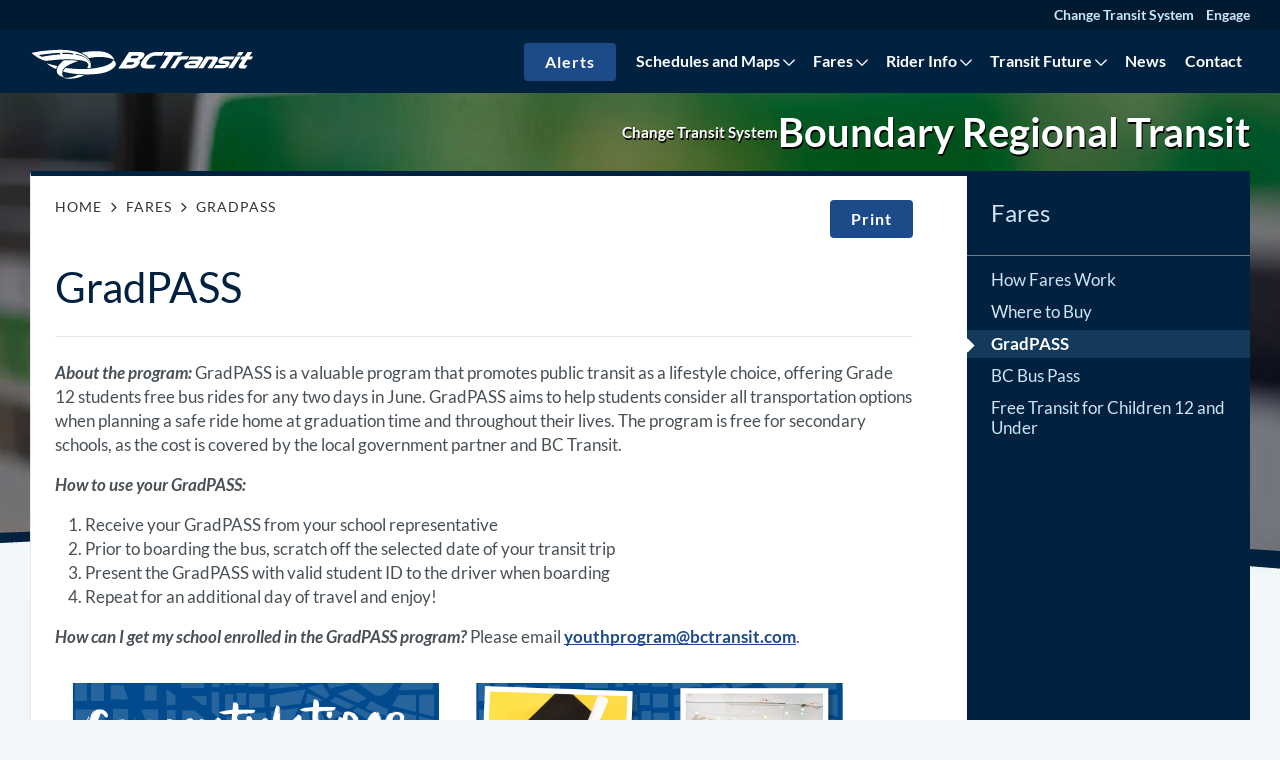

--- FILE ---
content_type: text/html; charset=UTF-8
request_url: https://www.bctransit.com/boundary/fares/gradpass/
body_size: 44314
content:

<!doctype html>
<html class="no-js" lang="en-CA">
    <head>
        <meta charset="UTF-8">
        <meta http-equiv="X-UA-Compatible" content="IE=edge"><script type="text/javascript">(window.NREUM||(NREUM={})).init={privacy:{cookies_enabled:true},ajax:{deny_list:["bam.nr-data.net"]},feature_flags:["soft_nav"],distributed_tracing:{enabled:true}};(window.NREUM||(NREUM={})).loader_config={agentID:"718419674",accountID:"7275176",trustKey:"66686",xpid:"UwQAVFdUDhAHVFRWBgcBVFA=",licenseKey:"NRJS-55070618f476e35a47f",applicationID:"705416624",browserID:"718419674"};;/*! For license information please see nr-loader-spa-1.308.0.min.js.LICENSE.txt */
(()=>{var e,t,r={384:(e,t,r)=>{"use strict";r.d(t,{NT:()=>a,US:()=>u,Zm:()=>o,bQ:()=>d,dV:()=>c,pV:()=>l});var n=r(6154),i=r(1863),s=r(1910);const a={beacon:"bam.nr-data.net",errorBeacon:"bam.nr-data.net"};function o(){return n.gm.NREUM||(n.gm.NREUM={}),void 0===n.gm.newrelic&&(n.gm.newrelic=n.gm.NREUM),n.gm.NREUM}function c(){let e=o();return e.o||(e.o={ST:n.gm.setTimeout,SI:n.gm.setImmediate||n.gm.setInterval,CT:n.gm.clearTimeout,XHR:n.gm.XMLHttpRequest,REQ:n.gm.Request,EV:n.gm.Event,PR:n.gm.Promise,MO:n.gm.MutationObserver,FETCH:n.gm.fetch,WS:n.gm.WebSocket},(0,s.i)(...Object.values(e.o))),e}function d(e,t){let r=o();r.initializedAgents??={},t.initializedAt={ms:(0,i.t)(),date:new Date},r.initializedAgents[e]=t}function u(e,t){o()[e]=t}function l(){return function(){let e=o();const t=e.info||{};e.info={beacon:a.beacon,errorBeacon:a.errorBeacon,...t}}(),function(){let e=o();const t=e.init||{};e.init={...t}}(),c(),function(){let e=o();const t=e.loader_config||{};e.loader_config={...t}}(),o()}},782:(e,t,r)=>{"use strict";r.d(t,{T:()=>n});const n=r(860).K7.pageViewTiming},860:(e,t,r)=>{"use strict";r.d(t,{$J:()=>u,K7:()=>c,P3:()=>d,XX:()=>i,Yy:()=>o,df:()=>s,qY:()=>n,v4:()=>a});const n="events",i="jserrors",s="browser/blobs",a="rum",o="browser/logs",c={ajax:"ajax",genericEvents:"generic_events",jserrors:i,logging:"logging",metrics:"metrics",pageAction:"page_action",pageViewEvent:"page_view_event",pageViewTiming:"page_view_timing",sessionReplay:"session_replay",sessionTrace:"session_trace",softNav:"soft_navigations",spa:"spa"},d={[c.pageViewEvent]:1,[c.pageViewTiming]:2,[c.metrics]:3,[c.jserrors]:4,[c.spa]:5,[c.ajax]:6,[c.sessionTrace]:7,[c.softNav]:8,[c.sessionReplay]:9,[c.logging]:10,[c.genericEvents]:11},u={[c.pageViewEvent]:a,[c.pageViewTiming]:n,[c.ajax]:n,[c.spa]:n,[c.softNav]:n,[c.metrics]:i,[c.jserrors]:i,[c.sessionTrace]:s,[c.sessionReplay]:s,[c.logging]:o,[c.genericEvents]:"ins"}},944:(e,t,r)=>{"use strict";r.d(t,{R:()=>i});var n=r(3241);function i(e,t){"function"==typeof console.debug&&(console.debug("New Relic Warning: https://github.com/newrelic/newrelic-browser-agent/blob/main/docs/warning-codes.md#".concat(e),t),(0,n.W)({agentIdentifier:null,drained:null,type:"data",name:"warn",feature:"warn",data:{code:e,secondary:t}}))}},993:(e,t,r)=>{"use strict";r.d(t,{A$:()=>s,ET:()=>a,TZ:()=>o,p_:()=>i});var n=r(860);const i={ERROR:"ERROR",WARN:"WARN",INFO:"INFO",DEBUG:"DEBUG",TRACE:"TRACE"},s={OFF:0,ERROR:1,WARN:2,INFO:3,DEBUG:4,TRACE:5},a="log",o=n.K7.logging},1541:(e,t,r)=>{"use strict";r.d(t,{U:()=>i,f:()=>n});const n={MFE:"MFE",BA:"BA"};function i(e,t){if(2!==t?.harvestEndpointVersion)return{};const r=t.agentRef.runtime.appMetadata.agents[0].entityGuid;return e?{"source.id":e.id,"source.name":e.name,"source.type":e.type,"parent.id":e.parent?.id||r,"parent.type":e.parent?.type||n.BA}:{"entity.guid":r,appId:t.agentRef.info.applicationID}}},1687:(e,t,r)=>{"use strict";r.d(t,{Ak:()=>d,Ze:()=>h,x3:()=>u});var n=r(3241),i=r(7836),s=r(3606),a=r(860),o=r(2646);const c={};function d(e,t){const r={staged:!1,priority:a.P3[t]||0};l(e),c[e].get(t)||c[e].set(t,r)}function u(e,t){e&&c[e]&&(c[e].get(t)&&c[e].delete(t),p(e,t,!1),c[e].size&&f(e))}function l(e){if(!e)throw new Error("agentIdentifier required");c[e]||(c[e]=new Map)}function h(e="",t="feature",r=!1){if(l(e),!e||!c[e].get(t)||r)return p(e,t);c[e].get(t).staged=!0,f(e)}function f(e){const t=Array.from(c[e]);t.every(([e,t])=>t.staged)&&(t.sort((e,t)=>e[1].priority-t[1].priority),t.forEach(([t])=>{c[e].delete(t),p(e,t)}))}function p(e,t,r=!0){const a=e?i.ee.get(e):i.ee,c=s.i.handlers;if(!a.aborted&&a.backlog&&c){if((0,n.W)({agentIdentifier:e,type:"lifecycle",name:"drain",feature:t}),r){const e=a.backlog[t],r=c[t];if(r){for(let t=0;e&&t<e.length;++t)g(e[t],r);Object.entries(r).forEach(([e,t])=>{Object.values(t||{}).forEach(t=>{t[0]?.on&&t[0]?.context()instanceof o.y&&t[0].on(e,t[1])})})}}a.isolatedBacklog||delete c[t],a.backlog[t]=null,a.emit("drain-"+t,[])}}function g(e,t){var r=e[1];Object.values(t[r]||{}).forEach(t=>{var r=e[0];if(t[0]===r){var n=t[1],i=e[3],s=e[2];n.apply(i,s)}})}},1738:(e,t,r)=>{"use strict";r.d(t,{U:()=>f,Y:()=>h});var n=r(3241),i=r(9908),s=r(1863),a=r(944),o=r(5701),c=r(3969),d=r(8362),u=r(860),l=r(4261);function h(e,t,r,s){const h=s||r;!h||h[e]&&h[e]!==d.d.prototype[e]||(h[e]=function(){(0,i.p)(c.xV,["API/"+e+"/called"],void 0,u.K7.metrics,r.ee),(0,n.W)({agentIdentifier:r.agentIdentifier,drained:!!o.B?.[r.agentIdentifier],type:"data",name:"api",feature:l.Pl+e,data:{}});try{return t.apply(this,arguments)}catch(e){(0,a.R)(23,e)}})}function f(e,t,r,n,a){const o=e.info;null===r?delete o.jsAttributes[t]:o.jsAttributes[t]=r,(a||null===r)&&(0,i.p)(l.Pl+n,[(0,s.t)(),t,r],void 0,"session",e.ee)}},1741:(e,t,r)=>{"use strict";r.d(t,{W:()=>s});var n=r(944),i=r(4261);class s{#e(e,...t){if(this[e]!==s.prototype[e])return this[e](...t);(0,n.R)(35,e)}addPageAction(e,t){return this.#e(i.hG,e,t)}register(e){return this.#e(i.eY,e)}recordCustomEvent(e,t){return this.#e(i.fF,e,t)}setPageViewName(e,t){return this.#e(i.Fw,e,t)}setCustomAttribute(e,t,r){return this.#e(i.cD,e,t,r)}noticeError(e,t){return this.#e(i.o5,e,t)}setUserId(e,t=!1){return this.#e(i.Dl,e,t)}setApplicationVersion(e){return this.#e(i.nb,e)}setErrorHandler(e){return this.#e(i.bt,e)}addRelease(e,t){return this.#e(i.k6,e,t)}log(e,t){return this.#e(i.$9,e,t)}start(){return this.#e(i.d3)}finished(e){return this.#e(i.BL,e)}recordReplay(){return this.#e(i.CH)}pauseReplay(){return this.#e(i.Tb)}addToTrace(e){return this.#e(i.U2,e)}setCurrentRouteName(e){return this.#e(i.PA,e)}interaction(e){return this.#e(i.dT,e)}wrapLogger(e,t,r){return this.#e(i.Wb,e,t,r)}measure(e,t){return this.#e(i.V1,e,t)}consent(e){return this.#e(i.Pv,e)}}},1863:(e,t,r)=>{"use strict";function n(){return Math.floor(performance.now())}r.d(t,{t:()=>n})},1910:(e,t,r)=>{"use strict";r.d(t,{i:()=>s});var n=r(944);const i=new Map;function s(...e){return e.every(e=>{if(i.has(e))return i.get(e);const t="function"==typeof e?e.toString():"",r=t.includes("[native code]"),s=t.includes("nrWrapper");return r||s||(0,n.R)(64,e?.name||t),i.set(e,r),r})}},2555:(e,t,r)=>{"use strict";r.d(t,{D:()=>o,f:()=>a});var n=r(384),i=r(8122);const s={beacon:n.NT.beacon,errorBeacon:n.NT.errorBeacon,licenseKey:void 0,applicationID:void 0,sa:void 0,queueTime:void 0,applicationTime:void 0,ttGuid:void 0,user:void 0,account:void 0,product:void 0,extra:void 0,jsAttributes:{},userAttributes:void 0,atts:void 0,transactionName:void 0,tNamePlain:void 0};function a(e){try{return!!e.licenseKey&&!!e.errorBeacon&&!!e.applicationID}catch(e){return!1}}const o=e=>(0,i.a)(e,s)},2614:(e,t,r)=>{"use strict";r.d(t,{BB:()=>a,H3:()=>n,g:()=>d,iL:()=>c,tS:()=>o,uh:()=>i,wk:()=>s});const n="NRBA",i="SESSION",s=144e5,a=18e5,o={STARTED:"session-started",PAUSE:"session-pause",RESET:"session-reset",RESUME:"session-resume",UPDATE:"session-update"},c={SAME_TAB:"same-tab",CROSS_TAB:"cross-tab"},d={OFF:0,FULL:1,ERROR:2}},2646:(e,t,r)=>{"use strict";r.d(t,{y:()=>n});class n{constructor(e){this.contextId=e}}},2843:(e,t,r)=>{"use strict";r.d(t,{G:()=>s,u:()=>i});var n=r(3878);function i(e,t=!1,r,i){(0,n.DD)("visibilitychange",function(){if(t)return void("hidden"===document.visibilityState&&e());e(document.visibilityState)},r,i)}function s(e,t,r){(0,n.sp)("pagehide",e,t,r)}},3241:(e,t,r)=>{"use strict";r.d(t,{W:()=>s});var n=r(6154);const i="newrelic";function s(e={}){try{n.gm.dispatchEvent(new CustomEvent(i,{detail:e}))}catch(e){}}},3304:(e,t,r)=>{"use strict";r.d(t,{A:()=>s});var n=r(7836);const i=()=>{const e=new WeakSet;return(t,r)=>{if("object"==typeof r&&null!==r){if(e.has(r))return;e.add(r)}return r}};function s(e){try{return JSON.stringify(e,i())??""}catch(e){try{n.ee.emit("internal-error",[e])}catch(e){}return""}}},3333:(e,t,r)=>{"use strict";r.d(t,{$v:()=>u,TZ:()=>n,Xh:()=>c,Zp:()=>i,kd:()=>d,mq:()=>o,nf:()=>a,qN:()=>s});const n=r(860).K7.genericEvents,i=["auxclick","click","copy","keydown","paste","scrollend"],s=["focus","blur"],a=4,o=1e3,c=2e3,d=["PageAction","UserAction","BrowserPerformance"],u={RESOURCES:"experimental.resources",REGISTER:"register"}},3434:(e,t,r)=>{"use strict";r.d(t,{Jt:()=>s,YM:()=>d});var n=r(7836),i=r(5607);const s="nr@original:".concat(i.W),a=50;var o=Object.prototype.hasOwnProperty,c=!1;function d(e,t){return e||(e=n.ee),r.inPlace=function(e,t,n,i,s){n||(n="");const a="-"===n.charAt(0);for(let o=0;o<t.length;o++){const c=t[o],d=e[c];l(d)||(e[c]=r(d,a?c+n:n,i,c,s))}},r.flag=s,r;function r(t,r,n,c,d){return l(t)?t:(r||(r=""),nrWrapper[s]=t,function(e,t,r){if(Object.defineProperty&&Object.keys)try{return Object.keys(e).forEach(function(r){Object.defineProperty(t,r,{get:function(){return e[r]},set:function(t){return e[r]=t,t}})}),t}catch(e){u([e],r)}for(var n in e)o.call(e,n)&&(t[n]=e[n])}(t,nrWrapper,e),nrWrapper);function nrWrapper(){var s,o,l,h;let f;try{o=this,s=[...arguments],l="function"==typeof n?n(s,o):n||{}}catch(t){u([t,"",[s,o,c],l],e)}i(r+"start",[s,o,c],l,d);const p=performance.now();let g;try{return h=t.apply(o,s),g=performance.now(),h}catch(e){throw g=performance.now(),i(r+"err",[s,o,e],l,d),f=e,f}finally{const e=g-p,t={start:p,end:g,duration:e,isLongTask:e>=a,methodName:c,thrownError:f};t.isLongTask&&i("long-task",[t,o],l,d),i(r+"end",[s,o,h],l,d)}}}function i(r,n,i,s){if(!c||t){var a=c;c=!0;try{e.emit(r,n,i,t,s)}catch(t){u([t,r,n,i],e)}c=a}}}function u(e,t){t||(t=n.ee);try{t.emit("internal-error",e)}catch(e){}}function l(e){return!(e&&"function"==typeof e&&e.apply&&!e[s])}},3606:(e,t,r)=>{"use strict";r.d(t,{i:()=>s});var n=r(9908);s.on=a;var i=s.handlers={};function s(e,t,r,s){a(s||n.d,i,e,t,r)}function a(e,t,r,i,s){s||(s="feature"),e||(e=n.d);var a=t[s]=t[s]||{};(a[r]=a[r]||[]).push([e,i])}},3738:(e,t,r)=>{"use strict";r.d(t,{He:()=>i,Kp:()=>o,Lc:()=>d,Rz:()=>u,TZ:()=>n,bD:()=>s,d3:()=>a,jx:()=>l,sl:()=>h,uP:()=>c});const n=r(860).K7.sessionTrace,i="bstResource",s="resource",a="-start",o="-end",c="fn"+a,d="fn"+o,u="pushState",l=1e3,h=3e4},3785:(e,t,r)=>{"use strict";r.d(t,{R:()=>c,b:()=>d});var n=r(9908),i=r(1863),s=r(860),a=r(3969),o=r(993);function c(e,t,r={},c=o.p_.INFO,d=!0,u,l=(0,i.t)()){(0,n.p)(a.xV,["API/logging/".concat(c.toLowerCase(),"/called")],void 0,s.K7.metrics,e),(0,n.p)(o.ET,[l,t,r,c,d,u],void 0,s.K7.logging,e)}function d(e){return"string"==typeof e&&Object.values(o.p_).some(t=>t===e.toUpperCase().trim())}},3878:(e,t,r)=>{"use strict";function n(e,t){return{capture:e,passive:!1,signal:t}}function i(e,t,r=!1,i){window.addEventListener(e,t,n(r,i))}function s(e,t,r=!1,i){document.addEventListener(e,t,n(r,i))}r.d(t,{DD:()=>s,jT:()=>n,sp:()=>i})},3962:(e,t,r)=>{"use strict";r.d(t,{AM:()=>a,O2:()=>l,OV:()=>s,Qu:()=>h,TZ:()=>c,ih:()=>f,pP:()=>o,t1:()=>u,tC:()=>i,wD:()=>d});var n=r(860);const i=["click","keydown","submit"],s="popstate",a="api",o="initialPageLoad",c=n.K7.softNav,d=5e3,u=500,l={INITIAL_PAGE_LOAD:"",ROUTE_CHANGE:1,UNSPECIFIED:2},h={INTERACTION:1,AJAX:2,CUSTOM_END:3,CUSTOM_TRACER:4},f={IP:"in progress",PF:"pending finish",FIN:"finished",CAN:"cancelled"}},3969:(e,t,r)=>{"use strict";r.d(t,{TZ:()=>n,XG:()=>o,rs:()=>i,xV:()=>a,z_:()=>s});const n=r(860).K7.metrics,i="sm",s="cm",a="storeSupportabilityMetrics",o="storeEventMetrics"},4234:(e,t,r)=>{"use strict";r.d(t,{W:()=>s});var n=r(7836),i=r(1687);class s{constructor(e,t){this.agentIdentifier=e,this.ee=n.ee.get(e),this.featureName=t,this.blocked=!1}deregisterDrain(){(0,i.x3)(this.agentIdentifier,this.featureName)}}},4261:(e,t,r)=>{"use strict";r.d(t,{$9:()=>u,BL:()=>c,CH:()=>p,Dl:()=>R,Fw:()=>w,PA:()=>v,Pl:()=>n,Pv:()=>A,Tb:()=>h,U2:()=>a,V1:()=>E,Wb:()=>T,bt:()=>y,cD:()=>b,d3:()=>x,dT:()=>d,eY:()=>g,fF:()=>f,hG:()=>s,hw:()=>i,k6:()=>o,nb:()=>m,o5:()=>l});const n="api-",i=n+"ixn-",s="addPageAction",a="addToTrace",o="addRelease",c="finished",d="interaction",u="log",l="noticeError",h="pauseReplay",f="recordCustomEvent",p="recordReplay",g="register",m="setApplicationVersion",v="setCurrentRouteName",b="setCustomAttribute",y="setErrorHandler",w="setPageViewName",R="setUserId",x="start",T="wrapLogger",E="measure",A="consent"},5205:(e,t,r)=>{"use strict";r.d(t,{j:()=>S});var n=r(384),i=r(1741);var s=r(2555),a=r(3333);const o=e=>{if(!e||"string"!=typeof e)return!1;try{document.createDocumentFragment().querySelector(e)}catch{return!1}return!0};var c=r(2614),d=r(944),u=r(8122);const l="[data-nr-mask]",h=e=>(0,u.a)(e,(()=>{const e={feature_flags:[],experimental:{allow_registered_children:!1,resources:!1},mask_selector:"*",block_selector:"[data-nr-block]",mask_input_options:{color:!1,date:!1,"datetime-local":!1,email:!1,month:!1,number:!1,range:!1,search:!1,tel:!1,text:!1,time:!1,url:!1,week:!1,textarea:!1,select:!1,password:!0}};return{ajax:{deny_list:void 0,block_internal:!0,enabled:!0,autoStart:!0},api:{get allow_registered_children(){return e.feature_flags.includes(a.$v.REGISTER)||e.experimental.allow_registered_children},set allow_registered_children(t){e.experimental.allow_registered_children=t},duplicate_registered_data:!1},browser_consent_mode:{enabled:!1},distributed_tracing:{enabled:void 0,exclude_newrelic_header:void 0,cors_use_newrelic_header:void 0,cors_use_tracecontext_headers:void 0,allowed_origins:void 0},get feature_flags(){return e.feature_flags},set feature_flags(t){e.feature_flags=t},generic_events:{enabled:!0,autoStart:!0},harvest:{interval:30},jserrors:{enabled:!0,autoStart:!0},logging:{enabled:!0,autoStart:!0},metrics:{enabled:!0,autoStart:!0},obfuscate:void 0,page_action:{enabled:!0},page_view_event:{enabled:!0,autoStart:!0},page_view_timing:{enabled:!0,autoStart:!0},performance:{capture_marks:!1,capture_measures:!1,capture_detail:!0,resources:{get enabled(){return e.feature_flags.includes(a.$v.RESOURCES)||e.experimental.resources},set enabled(t){e.experimental.resources=t},asset_types:[],first_party_domains:[],ignore_newrelic:!0}},privacy:{cookies_enabled:!0},proxy:{assets:void 0,beacon:void 0},session:{expiresMs:c.wk,inactiveMs:c.BB},session_replay:{autoStart:!0,enabled:!1,preload:!1,sampling_rate:10,error_sampling_rate:100,collect_fonts:!1,inline_images:!1,fix_stylesheets:!0,mask_all_inputs:!0,get mask_text_selector(){return e.mask_selector},set mask_text_selector(t){o(t)?e.mask_selector="".concat(t,",").concat(l):""===t||null===t?e.mask_selector=l:(0,d.R)(5,t)},get block_class(){return"nr-block"},get ignore_class(){return"nr-ignore"},get mask_text_class(){return"nr-mask"},get block_selector(){return e.block_selector},set block_selector(t){o(t)?e.block_selector+=",".concat(t):""!==t&&(0,d.R)(6,t)},get mask_input_options(){return e.mask_input_options},set mask_input_options(t){t&&"object"==typeof t?e.mask_input_options={...t,password:!0}:(0,d.R)(7,t)}},session_trace:{enabled:!0,autoStart:!0},soft_navigations:{enabled:!0,autoStart:!0},spa:{enabled:!0,autoStart:!0},ssl:void 0,user_actions:{enabled:!0,elementAttributes:["id","className","tagName","type"]}}})());var f=r(6154),p=r(9324);let g=0;const m={buildEnv:p.F3,distMethod:p.Xs,version:p.xv,originTime:f.WN},v={consented:!1},b={appMetadata:{},get consented(){return this.session?.state?.consent||v.consented},set consented(e){v.consented=e},customTransaction:void 0,denyList:void 0,disabled:!1,harvester:void 0,isolatedBacklog:!1,isRecording:!1,loaderType:void 0,maxBytes:3e4,obfuscator:void 0,onerror:void 0,ptid:void 0,releaseIds:{},session:void 0,timeKeeper:void 0,registeredEntities:[],jsAttributesMetadata:{bytes:0},get harvestCount(){return++g}},y=e=>{const t=(0,u.a)(e,b),r=Object.keys(m).reduce((e,t)=>(e[t]={value:m[t],writable:!1,configurable:!0,enumerable:!0},e),{});return Object.defineProperties(t,r)};var w=r(5701);const R=e=>{const t=e.startsWith("http");e+="/",r.p=t?e:"https://"+e};var x=r(7836),T=r(3241);const E={accountID:void 0,trustKey:void 0,agentID:void 0,licenseKey:void 0,applicationID:void 0,xpid:void 0},A=e=>(0,u.a)(e,E),_=new Set;function S(e,t={},r,a){let{init:o,info:c,loader_config:d,runtime:u={},exposed:l=!0}=t;if(!c){const e=(0,n.pV)();o=e.init,c=e.info,d=e.loader_config}e.init=h(o||{}),e.loader_config=A(d||{}),c.jsAttributes??={},f.bv&&(c.jsAttributes.isWorker=!0),e.info=(0,s.D)(c);const p=e.init,g=[c.beacon,c.errorBeacon];_.has(e.agentIdentifier)||(p.proxy.assets&&(R(p.proxy.assets),g.push(p.proxy.assets)),p.proxy.beacon&&g.push(p.proxy.beacon),e.beacons=[...g],function(e){const t=(0,n.pV)();Object.getOwnPropertyNames(i.W.prototype).forEach(r=>{const n=i.W.prototype[r];if("function"!=typeof n||"constructor"===n)return;let s=t[r];e[r]&&!1!==e.exposed&&"micro-agent"!==e.runtime?.loaderType&&(t[r]=(...t)=>{const n=e[r](...t);return s?s(...t):n})})}(e),(0,n.US)("activatedFeatures",w.B)),u.denyList=[...p.ajax.deny_list||[],...p.ajax.block_internal?g:[]],u.ptid=e.agentIdentifier,u.loaderType=r,e.runtime=y(u),_.has(e.agentIdentifier)||(e.ee=x.ee.get(e.agentIdentifier),e.exposed=l,(0,T.W)({agentIdentifier:e.agentIdentifier,drained:!!w.B?.[e.agentIdentifier],type:"lifecycle",name:"initialize",feature:void 0,data:e.config})),_.add(e.agentIdentifier)}},5270:(e,t,r)=>{"use strict";r.d(t,{Aw:()=>a,SR:()=>s,rF:()=>o});var n=r(384),i=r(7767);function s(e){return!!(0,n.dV)().o.MO&&(0,i.V)(e)&&!0===e?.session_trace.enabled}function a(e){return!0===e?.session_replay.preload&&s(e)}function o(e,t){try{if("string"==typeof t?.type){if("password"===t.type.toLowerCase())return"*".repeat(e?.length||0);if(void 0!==t?.dataset?.nrUnmask||t?.classList?.contains("nr-unmask"))return e}}catch(e){}return"string"==typeof e?e.replace(/[\S]/g,"*"):"*".repeat(e?.length||0)}},5289:(e,t,r)=>{"use strict";r.d(t,{GG:()=>a,Qr:()=>c,sB:()=>o});var n=r(3878),i=r(6389);function s(){return"undefined"==typeof document||"complete"===document.readyState}function a(e,t){if(s())return e();const r=(0,i.J)(e),a=setInterval(()=>{s()&&(clearInterval(a),r())},500);(0,n.sp)("load",r,t)}function o(e){if(s())return e();(0,n.DD)("DOMContentLoaded",e)}function c(e){if(s())return e();(0,n.sp)("popstate",e)}},5607:(e,t,r)=>{"use strict";r.d(t,{W:()=>n});const n=(0,r(9566).bz)()},5701:(e,t,r)=>{"use strict";r.d(t,{B:()=>s,t:()=>a});var n=r(3241);const i=new Set,s={};function a(e,t){const r=t.agentIdentifier;s[r]??={},e&&"object"==typeof e&&(i.has(r)||(t.ee.emit("rumresp",[e]),s[r]=e,i.add(r),(0,n.W)({agentIdentifier:r,loaded:!0,drained:!0,type:"lifecycle",name:"load",feature:void 0,data:e})))}},6154:(e,t,r)=>{"use strict";r.d(t,{OF:()=>d,RI:()=>i,WN:()=>h,bv:()=>s,eN:()=>f,gm:()=>a,lR:()=>l,m:()=>c,mw:()=>o,sb:()=>u});var n=r(1863);const i="undefined"!=typeof window&&!!window.document,s="undefined"!=typeof WorkerGlobalScope&&("undefined"!=typeof self&&self instanceof WorkerGlobalScope&&self.navigator instanceof WorkerNavigator||"undefined"!=typeof globalThis&&globalThis instanceof WorkerGlobalScope&&globalThis.navigator instanceof WorkerNavigator),a=i?window:"undefined"!=typeof WorkerGlobalScope&&("undefined"!=typeof self&&self instanceof WorkerGlobalScope&&self||"undefined"!=typeof globalThis&&globalThis instanceof WorkerGlobalScope&&globalThis),o=Boolean("hidden"===a?.document?.visibilityState),c=""+a?.location,d=/iPad|iPhone|iPod/.test(a.navigator?.userAgent),u=d&&"undefined"==typeof SharedWorker,l=(()=>{const e=a.navigator?.userAgent?.match(/Firefox[/\s](\d+\.\d+)/);return Array.isArray(e)&&e.length>=2?+e[1]:0})(),h=Date.now()-(0,n.t)(),f=()=>"undefined"!=typeof PerformanceNavigationTiming&&a?.performance?.getEntriesByType("navigation")?.[0]?.responseStart},6344:(e,t,r)=>{"use strict";r.d(t,{BB:()=>u,Qb:()=>l,TZ:()=>i,Ug:()=>a,Vh:()=>s,_s:()=>o,bc:()=>d,yP:()=>c});var n=r(2614);const i=r(860).K7.sessionReplay,s="errorDuringReplay",a=.12,o={DomContentLoaded:0,Load:1,FullSnapshot:2,IncrementalSnapshot:3,Meta:4,Custom:5},c={[n.g.ERROR]:15e3,[n.g.FULL]:3e5,[n.g.OFF]:0},d={RESET:{message:"Session was reset",sm:"Reset"},IMPORT:{message:"Recorder failed to import",sm:"Import"},TOO_MANY:{message:"429: Too Many Requests",sm:"Too-Many"},TOO_BIG:{message:"Payload was too large",sm:"Too-Big"},CROSS_TAB:{message:"Session Entity was set to OFF on another tab",sm:"Cross-Tab"},ENTITLEMENTS:{message:"Session Replay is not allowed and will not be started",sm:"Entitlement"}},u=5e3,l={API:"api",RESUME:"resume",SWITCH_TO_FULL:"switchToFull",INITIALIZE:"initialize",PRELOAD:"preload"}},6389:(e,t,r)=>{"use strict";function n(e,t=500,r={}){const n=r?.leading||!1;let i;return(...r)=>{n&&void 0===i&&(e.apply(this,r),i=setTimeout(()=>{i=clearTimeout(i)},t)),n||(clearTimeout(i),i=setTimeout(()=>{e.apply(this,r)},t))}}function i(e){let t=!1;return(...r)=>{t||(t=!0,e.apply(this,r))}}r.d(t,{J:()=>i,s:()=>n})},6630:(e,t,r)=>{"use strict";r.d(t,{T:()=>n});const n=r(860).K7.pageViewEvent},6774:(e,t,r)=>{"use strict";r.d(t,{T:()=>n});const n=r(860).K7.jserrors},7295:(e,t,r)=>{"use strict";r.d(t,{Xv:()=>a,gX:()=>i,iW:()=>s});var n=[];function i(e){if(!e||s(e))return!1;if(0===n.length)return!0;if("*"===n[0].hostname)return!1;for(var t=0;t<n.length;t++){var r=n[t];if(r.hostname.test(e.hostname)&&r.pathname.test(e.pathname))return!1}return!0}function s(e){return void 0===e.hostname}function a(e){if(n=[],e&&e.length)for(var t=0;t<e.length;t++){let r=e[t];if(!r)continue;if("*"===r)return void(n=[{hostname:"*"}]);0===r.indexOf("http://")?r=r.substring(7):0===r.indexOf("https://")&&(r=r.substring(8));const i=r.indexOf("/");let s,a;i>0?(s=r.substring(0,i),a=r.substring(i)):(s=r,a="*");let[c]=s.split(":");n.push({hostname:o(c),pathname:o(a,!0)})}}function o(e,t=!1){const r=e.replace(/[.+?^${}()|[\]\\]/g,e=>"\\"+e).replace(/\*/g,".*?");return new RegExp((t?"^":"")+r+"$")}},7485:(e,t,r)=>{"use strict";r.d(t,{D:()=>i});var n=r(6154);function i(e){if(0===(e||"").indexOf("data:"))return{protocol:"data"};try{const t=new URL(e,location.href),r={port:t.port,hostname:t.hostname,pathname:t.pathname,search:t.search,protocol:t.protocol.slice(0,t.protocol.indexOf(":")),sameOrigin:t.protocol===n.gm?.location?.protocol&&t.host===n.gm?.location?.host};return r.port&&""!==r.port||("http:"===t.protocol&&(r.port="80"),"https:"===t.protocol&&(r.port="443")),r.pathname&&""!==r.pathname?r.pathname.startsWith("/")||(r.pathname="/".concat(r.pathname)):r.pathname="/",r}catch(e){return{}}}},7699:(e,t,r)=>{"use strict";r.d(t,{It:()=>s,KC:()=>o,No:()=>i,qh:()=>a});var n=r(860);const i=16e3,s=1e6,a="SESSION_ERROR",o={[n.K7.logging]:!0,[n.K7.genericEvents]:!1,[n.K7.jserrors]:!1,[n.K7.ajax]:!1}},7767:(e,t,r)=>{"use strict";r.d(t,{V:()=>i});var n=r(6154);const i=e=>n.RI&&!0===e?.privacy.cookies_enabled},7836:(e,t,r)=>{"use strict";r.d(t,{P:()=>o,ee:()=>c});var n=r(384),i=r(8990),s=r(2646),a=r(5607);const o="nr@context:".concat(a.W),c=function e(t,r){var n={},a={},u={},l=!1;try{l=16===r.length&&d.initializedAgents?.[r]?.runtime.isolatedBacklog}catch(e){}var h={on:p,addEventListener:p,removeEventListener:function(e,t){var r=n[e];if(!r)return;for(var i=0;i<r.length;i++)r[i]===t&&r.splice(i,1)},emit:function(e,r,n,i,s){!1!==s&&(s=!0);if(c.aborted&&!i)return;t&&s&&t.emit(e,r,n);var o=f(n);g(e).forEach(e=>{e.apply(o,r)});var d=v()[a[e]];d&&d.push([h,e,r,o]);return o},get:m,listeners:g,context:f,buffer:function(e,t){const r=v();if(t=t||"feature",h.aborted)return;Object.entries(e||{}).forEach(([e,n])=>{a[n]=t,t in r||(r[t]=[])})},abort:function(){h._aborted=!0,Object.keys(h.backlog).forEach(e=>{delete h.backlog[e]})},isBuffering:function(e){return!!v()[a[e]]},debugId:r,backlog:l?{}:t&&"object"==typeof t.backlog?t.backlog:{},isolatedBacklog:l};return Object.defineProperty(h,"aborted",{get:()=>{let e=h._aborted||!1;return e||(t&&(e=t.aborted),e)}}),h;function f(e){return e&&e instanceof s.y?e:e?(0,i.I)(e,o,()=>new s.y(o)):new s.y(o)}function p(e,t){n[e]=g(e).concat(t)}function g(e){return n[e]||[]}function m(t){return u[t]=u[t]||e(h,t)}function v(){return h.backlog}}(void 0,"globalEE"),d=(0,n.Zm)();d.ee||(d.ee=c)},8122:(e,t,r)=>{"use strict";r.d(t,{a:()=>i});var n=r(944);function i(e,t){try{if(!e||"object"!=typeof e)return(0,n.R)(3);if(!t||"object"!=typeof t)return(0,n.R)(4);const r=Object.create(Object.getPrototypeOf(t),Object.getOwnPropertyDescriptors(t)),s=0===Object.keys(r).length?e:r;for(let a in s)if(void 0!==e[a])try{if(null===e[a]){r[a]=null;continue}Array.isArray(e[a])&&Array.isArray(t[a])?r[a]=Array.from(new Set([...e[a],...t[a]])):"object"==typeof e[a]&&"object"==typeof t[a]?r[a]=i(e[a],t[a]):r[a]=e[a]}catch(e){r[a]||(0,n.R)(1,e)}return r}catch(e){(0,n.R)(2,e)}}},8139:(e,t,r)=>{"use strict";r.d(t,{u:()=>h});var n=r(7836),i=r(3434),s=r(8990),a=r(6154);const o={},c=a.gm.XMLHttpRequest,d="addEventListener",u="removeEventListener",l="nr@wrapped:".concat(n.P);function h(e){var t=function(e){return(e||n.ee).get("events")}(e);if(o[t.debugId]++)return t;o[t.debugId]=1;var r=(0,i.YM)(t,!0);function h(e){r.inPlace(e,[d,u],"-",p)}function p(e,t){return e[1]}return"getPrototypeOf"in Object&&(a.RI&&f(document,h),c&&f(c.prototype,h),f(a.gm,h)),t.on(d+"-start",function(e,t){var n=e[1];if(null!==n&&("function"==typeof n||"object"==typeof n)&&"newrelic"!==e[0]){var i=(0,s.I)(n,l,function(){var e={object:function(){if("function"!=typeof n.handleEvent)return;return n.handleEvent.apply(n,arguments)},function:n}[typeof n];return e?r(e,"fn-",null,e.name||"anonymous"):n});this.wrapped=e[1]=i}}),t.on(u+"-start",function(e){e[1]=this.wrapped||e[1]}),t}function f(e,t,...r){let n=e;for(;"object"==typeof n&&!Object.prototype.hasOwnProperty.call(n,d);)n=Object.getPrototypeOf(n);n&&t(n,...r)}},8362:(e,t,r)=>{"use strict";r.d(t,{d:()=>s});var n=r(9566),i=r(1741);class s extends i.W{agentIdentifier=(0,n.LA)(16)}},8374:(e,t,r)=>{r.nc=(()=>{try{return document?.currentScript?.nonce}catch(e){}return""})()},8990:(e,t,r)=>{"use strict";r.d(t,{I:()=>i});var n=Object.prototype.hasOwnProperty;function i(e,t,r){if(n.call(e,t))return e[t];var i=r();if(Object.defineProperty&&Object.keys)try{return Object.defineProperty(e,t,{value:i,writable:!0,enumerable:!1}),i}catch(e){}return e[t]=i,i}},9119:(e,t,r)=>{"use strict";r.d(t,{L:()=>s});var n=/([^?#]*)[^#]*(#[^?]*|$).*/,i=/([^?#]*)().*/;function s(e,t){return e?e.replace(t?n:i,"$1$2"):e}},9300:(e,t,r)=>{"use strict";r.d(t,{T:()=>n});const n=r(860).K7.ajax},9324:(e,t,r)=>{"use strict";r.d(t,{AJ:()=>a,F3:()=>i,Xs:()=>s,Yq:()=>o,xv:()=>n});const n="1.308.0",i="PROD",s="CDN",a="@newrelic/rrweb",o="1.0.1"},9566:(e,t,r)=>{"use strict";r.d(t,{LA:()=>o,ZF:()=>c,bz:()=>a,el:()=>d});var n=r(6154);const i="xxxxxxxx-xxxx-4xxx-yxxx-xxxxxxxxxxxx";function s(e,t){return e?15&e[t]:16*Math.random()|0}function a(){const e=n.gm?.crypto||n.gm?.msCrypto;let t,r=0;return e&&e.getRandomValues&&(t=e.getRandomValues(new Uint8Array(30))),i.split("").map(e=>"x"===e?s(t,r++).toString(16):"y"===e?(3&s()|8).toString(16):e).join("")}function o(e){const t=n.gm?.crypto||n.gm?.msCrypto;let r,i=0;t&&t.getRandomValues&&(r=t.getRandomValues(new Uint8Array(e)));const a=[];for(var o=0;o<e;o++)a.push(s(r,i++).toString(16));return a.join("")}function c(){return o(16)}function d(){return o(32)}},9908:(e,t,r)=>{"use strict";r.d(t,{d:()=>n,p:()=>i});var n=r(7836).ee.get("handle");function i(e,t,r,i,s){s?(s.buffer([e],i),s.emit(e,t,r)):(n.buffer([e],i),n.emit(e,t,r))}}},n={};function i(e){var t=n[e];if(void 0!==t)return t.exports;var s=n[e]={exports:{}};return r[e](s,s.exports,i),s.exports}i.m=r,i.d=(e,t)=>{for(var r in t)i.o(t,r)&&!i.o(e,r)&&Object.defineProperty(e,r,{enumerable:!0,get:t[r]})},i.f={},i.e=e=>Promise.all(Object.keys(i.f).reduce((t,r)=>(i.f[r](e,t),t),[])),i.u=e=>({212:"nr-spa-compressor",249:"nr-spa-recorder",478:"nr-spa"}[e]+"-1.308.0.min.js"),i.o=(e,t)=>Object.prototype.hasOwnProperty.call(e,t),e={},t="NRBA-1.308.0.PROD:",i.l=(r,n,s,a)=>{if(e[r])e[r].push(n);else{var o,c;if(void 0!==s)for(var d=document.getElementsByTagName("script"),u=0;u<d.length;u++){var l=d[u];if(l.getAttribute("src")==r||l.getAttribute("data-webpack")==t+s){o=l;break}}if(!o){c=!0;var h={478:"sha512-RSfSVnmHk59T/uIPbdSE0LPeqcEdF4/+XhfJdBuccH5rYMOEZDhFdtnh6X6nJk7hGpzHd9Ujhsy7lZEz/ORYCQ==",249:"sha512-ehJXhmntm85NSqW4MkhfQqmeKFulra3klDyY0OPDUE+sQ3GokHlPh1pmAzuNy//3j4ac6lzIbmXLvGQBMYmrkg==",212:"sha512-B9h4CR46ndKRgMBcK+j67uSR2RCnJfGefU+A7FrgR/k42ovXy5x/MAVFiSvFxuVeEk/pNLgvYGMp1cBSK/G6Fg=="};(o=document.createElement("script")).charset="utf-8",i.nc&&o.setAttribute("nonce",i.nc),o.setAttribute("data-webpack",t+s),o.src=r,0!==o.src.indexOf(window.location.origin+"/")&&(o.crossOrigin="anonymous"),h[a]&&(o.integrity=h[a])}e[r]=[n];var f=(t,n)=>{o.onerror=o.onload=null,clearTimeout(p);var i=e[r];if(delete e[r],o.parentNode&&o.parentNode.removeChild(o),i&&i.forEach(e=>e(n)),t)return t(n)},p=setTimeout(f.bind(null,void 0,{type:"timeout",target:o}),12e4);o.onerror=f.bind(null,o.onerror),o.onload=f.bind(null,o.onload),c&&document.head.appendChild(o)}},i.r=e=>{"undefined"!=typeof Symbol&&Symbol.toStringTag&&Object.defineProperty(e,Symbol.toStringTag,{value:"Module"}),Object.defineProperty(e,"__esModule",{value:!0})},i.p="https://js-agent.newrelic.com/",(()=>{var e={38:0,788:0};i.f.j=(t,r)=>{var n=i.o(e,t)?e[t]:void 0;if(0!==n)if(n)r.push(n[2]);else{var s=new Promise((r,i)=>n=e[t]=[r,i]);r.push(n[2]=s);var a=i.p+i.u(t),o=new Error;i.l(a,r=>{if(i.o(e,t)&&(0!==(n=e[t])&&(e[t]=void 0),n)){var s=r&&("load"===r.type?"missing":r.type),a=r&&r.target&&r.target.src;o.message="Loading chunk "+t+" failed: ("+s+": "+a+")",o.name="ChunkLoadError",o.type=s,o.request=a,n[1](o)}},"chunk-"+t,t)}};var t=(t,r)=>{var n,s,[a,o,c]=r,d=0;if(a.some(t=>0!==e[t])){for(n in o)i.o(o,n)&&(i.m[n]=o[n]);if(c)c(i)}for(t&&t(r);d<a.length;d++)s=a[d],i.o(e,s)&&e[s]&&e[s][0](),e[s]=0},r=self["webpackChunk:NRBA-1.308.0.PROD"]=self["webpackChunk:NRBA-1.308.0.PROD"]||[];r.forEach(t.bind(null,0)),r.push=t.bind(null,r.push.bind(r))})(),(()=>{"use strict";i(8374);var e=i(8362),t=i(860);const r=Object.values(t.K7);var n=i(5205);var s=i(9908),a=i(1863),o=i(4261),c=i(1738);var d=i(1687),u=i(4234),l=i(5289),h=i(6154),f=i(944),p=i(5270),g=i(7767),m=i(6389),v=i(7699);class b extends u.W{constructor(e,t){super(e.agentIdentifier,t),this.agentRef=e,this.abortHandler=void 0,this.featAggregate=void 0,this.loadedSuccessfully=void 0,this.onAggregateImported=new Promise(e=>{this.loadedSuccessfully=e}),this.deferred=Promise.resolve(),!1===e.init[this.featureName].autoStart?this.deferred=new Promise((t,r)=>{this.ee.on("manual-start-all",(0,m.J)(()=>{(0,d.Ak)(e.agentIdentifier,this.featureName),t()}))}):(0,d.Ak)(e.agentIdentifier,t)}importAggregator(e,t,r={}){if(this.featAggregate)return;const n=async()=>{let n;await this.deferred;try{if((0,g.V)(e.init)){const{setupAgentSession:t}=await i.e(478).then(i.bind(i,8766));n=t(e)}}catch(e){(0,f.R)(20,e),this.ee.emit("internal-error",[e]),(0,s.p)(v.qh,[e],void 0,this.featureName,this.ee)}try{if(!this.#t(this.featureName,n,e.init))return(0,d.Ze)(this.agentIdentifier,this.featureName),void this.loadedSuccessfully(!1);const{Aggregate:i}=await t();this.featAggregate=new i(e,r),e.runtime.harvester.initializedAggregates.push(this.featAggregate),this.loadedSuccessfully(!0)}catch(e){(0,f.R)(34,e),this.abortHandler?.(),(0,d.Ze)(this.agentIdentifier,this.featureName,!0),this.loadedSuccessfully(!1),this.ee&&this.ee.abort()}};h.RI?(0,l.GG)(()=>n(),!0):n()}#t(e,r,n){if(this.blocked)return!1;switch(e){case t.K7.sessionReplay:return(0,p.SR)(n)&&!!r;case t.K7.sessionTrace:return!!r;default:return!0}}}var y=i(6630),w=i(2614),R=i(3241);class x extends b{static featureName=y.T;constructor(e){var t;super(e,y.T),this.setupInspectionEvents(e.agentIdentifier),t=e,(0,c.Y)(o.Fw,function(e,r){"string"==typeof e&&("/"!==e.charAt(0)&&(e="/"+e),t.runtime.customTransaction=(r||"http://custom.transaction")+e,(0,s.p)(o.Pl+o.Fw,[(0,a.t)()],void 0,void 0,t.ee))},t),this.importAggregator(e,()=>i.e(478).then(i.bind(i,2467)))}setupInspectionEvents(e){const t=(t,r)=>{t&&(0,R.W)({agentIdentifier:e,timeStamp:t.timeStamp,loaded:"complete"===t.target.readyState,type:"window",name:r,data:t.target.location+""})};(0,l.sB)(e=>{t(e,"DOMContentLoaded")}),(0,l.GG)(e=>{t(e,"load")}),(0,l.Qr)(e=>{t(e,"navigate")}),this.ee.on(w.tS.UPDATE,(t,r)=>{(0,R.W)({agentIdentifier:e,type:"lifecycle",name:"session",data:r})})}}var T=i(384);class E extends e.d{constructor(e){var t;(super(),h.gm)?(this.features={},(0,T.bQ)(this.agentIdentifier,this),this.desiredFeatures=new Set(e.features||[]),this.desiredFeatures.add(x),(0,n.j)(this,e,e.loaderType||"agent"),t=this,(0,c.Y)(o.cD,function(e,r,n=!1){if("string"==typeof e){if(["string","number","boolean"].includes(typeof r)||null===r)return(0,c.U)(t,e,r,o.cD,n);(0,f.R)(40,typeof r)}else(0,f.R)(39,typeof e)},t),function(e){(0,c.Y)(o.Dl,function(t,r=!1){if("string"!=typeof t&&null!==t)return void(0,f.R)(41,typeof t);const n=e.info.jsAttributes["enduser.id"];r&&null!=n&&n!==t?(0,s.p)(o.Pl+"setUserIdAndResetSession",[t],void 0,"session",e.ee):(0,c.U)(e,"enduser.id",t,o.Dl,!0)},e)}(this),function(e){(0,c.Y)(o.nb,function(t){if("string"==typeof t||null===t)return(0,c.U)(e,"application.version",t,o.nb,!1);(0,f.R)(42,typeof t)},e)}(this),function(e){(0,c.Y)(o.d3,function(){e.ee.emit("manual-start-all")},e)}(this),function(e){(0,c.Y)(o.Pv,function(t=!0){if("boolean"==typeof t){if((0,s.p)(o.Pl+o.Pv,[t],void 0,"session",e.ee),e.runtime.consented=t,t){const t=e.features.page_view_event;t.onAggregateImported.then(e=>{const r=t.featAggregate;e&&!r.sentRum&&r.sendRum()})}}else(0,f.R)(65,typeof t)},e)}(this),this.run()):(0,f.R)(21)}get config(){return{info:this.info,init:this.init,loader_config:this.loader_config,runtime:this.runtime}}get api(){return this}run(){try{const e=function(e){const t={};return r.forEach(r=>{t[r]=!!e[r]?.enabled}),t}(this.init),n=[...this.desiredFeatures];n.sort((e,r)=>t.P3[e.featureName]-t.P3[r.featureName]),n.forEach(r=>{if(!e[r.featureName]&&r.featureName!==t.K7.pageViewEvent)return;if(r.featureName===t.K7.spa)return void(0,f.R)(67);const n=function(e){switch(e){case t.K7.ajax:return[t.K7.jserrors];case t.K7.sessionTrace:return[t.K7.ajax,t.K7.pageViewEvent];case t.K7.sessionReplay:return[t.K7.sessionTrace];case t.K7.pageViewTiming:return[t.K7.pageViewEvent];default:return[]}}(r.featureName).filter(e=>!(e in this.features));n.length>0&&(0,f.R)(36,{targetFeature:r.featureName,missingDependencies:n}),this.features[r.featureName]=new r(this)})}catch(e){(0,f.R)(22,e);for(const e in this.features)this.features[e].abortHandler?.();const t=(0,T.Zm)();delete t.initializedAgents[this.agentIdentifier]?.features,delete this.sharedAggregator;return t.ee.get(this.agentIdentifier).abort(),!1}}}var A=i(2843),_=i(782);class S extends b{static featureName=_.T;constructor(e){super(e,_.T),h.RI&&((0,A.u)(()=>(0,s.p)("docHidden",[(0,a.t)()],void 0,_.T,this.ee),!0),(0,A.G)(()=>(0,s.p)("winPagehide",[(0,a.t)()],void 0,_.T,this.ee)),this.importAggregator(e,()=>i.e(478).then(i.bind(i,9917))))}}var O=i(3969);class I extends b{static featureName=O.TZ;constructor(e){super(e,O.TZ),h.RI&&document.addEventListener("securitypolicyviolation",e=>{(0,s.p)(O.xV,["Generic/CSPViolation/Detected"],void 0,this.featureName,this.ee)}),this.importAggregator(e,()=>i.e(478).then(i.bind(i,6555)))}}var N=i(6774),P=i(3878),k=i(3304);class D{constructor(e,t,r,n,i){this.name="UncaughtError",this.message="string"==typeof e?e:(0,k.A)(e),this.sourceURL=t,this.line=r,this.column=n,this.__newrelic=i}}function C(e){return M(e)?e:new D(void 0!==e?.message?e.message:e,e?.filename||e?.sourceURL,e?.lineno||e?.line,e?.colno||e?.col,e?.__newrelic,e?.cause)}function j(e){const t="Unhandled Promise Rejection: ";if(!e?.reason)return;if(M(e.reason)){try{e.reason.message.startsWith(t)||(e.reason.message=t+e.reason.message)}catch(e){}return C(e.reason)}const r=C(e.reason);return(r.message||"").startsWith(t)||(r.message=t+r.message),r}function L(e){if(e.error instanceof SyntaxError&&!/:\d+$/.test(e.error.stack?.trim())){const t=new D(e.message,e.filename,e.lineno,e.colno,e.error.__newrelic,e.cause);return t.name=SyntaxError.name,t}return M(e.error)?e.error:C(e)}function M(e){return e instanceof Error&&!!e.stack}function H(e,r,n,i,o=(0,a.t)()){"string"==typeof e&&(e=new Error(e)),(0,s.p)("err",[e,o,!1,r,n.runtime.isRecording,void 0,i],void 0,t.K7.jserrors,n.ee),(0,s.p)("uaErr",[],void 0,t.K7.genericEvents,n.ee)}var B=i(1541),K=i(993),W=i(3785);function U(e,{customAttributes:t={},level:r=K.p_.INFO}={},n,i,s=(0,a.t)()){(0,W.R)(n.ee,e,t,r,!1,i,s)}function F(e,r,n,i,c=(0,a.t)()){(0,s.p)(o.Pl+o.hG,[c,e,r,i],void 0,t.K7.genericEvents,n.ee)}function V(e,r,n,i,c=(0,a.t)()){const{start:d,end:u,customAttributes:l}=r||{},h={customAttributes:l||{}};if("object"!=typeof h.customAttributes||"string"!=typeof e||0===e.length)return void(0,f.R)(57);const p=(e,t)=>null==e?t:"number"==typeof e?e:e instanceof PerformanceMark?e.startTime:Number.NaN;if(h.start=p(d,0),h.end=p(u,c),Number.isNaN(h.start)||Number.isNaN(h.end))(0,f.R)(57);else{if(h.duration=h.end-h.start,!(h.duration<0))return(0,s.p)(o.Pl+o.V1,[h,e,i],void 0,t.K7.genericEvents,n.ee),h;(0,f.R)(58)}}function G(e,r={},n,i,c=(0,a.t)()){(0,s.p)(o.Pl+o.fF,[c,e,r,i],void 0,t.K7.genericEvents,n.ee)}function z(e){(0,c.Y)(o.eY,function(t){return Y(e,t)},e)}function Y(e,r,n){(0,f.R)(54,"newrelic.register"),r||={},r.type=B.f.MFE,r.licenseKey||=e.info.licenseKey,r.blocked=!1,r.parent=n||{},Array.isArray(r.tags)||(r.tags=[]);const i={};r.tags.forEach(e=>{"name"!==e&&"id"!==e&&(i["source.".concat(e)]=!0)}),r.isolated??=!0;let o=()=>{};const c=e.runtime.registeredEntities;if(!r.isolated){const e=c.find(({metadata:{target:{id:e}}})=>e===r.id&&!r.isolated);if(e)return e}const d=e=>{r.blocked=!0,o=e};function u(e){return"string"==typeof e&&!!e.trim()&&e.trim().length<501||"number"==typeof e}e.init.api.allow_registered_children||d((0,m.J)(()=>(0,f.R)(55))),u(r.id)&&u(r.name)||d((0,m.J)(()=>(0,f.R)(48,r)));const l={addPageAction:(t,n={})=>g(F,[t,{...i,...n},e],r),deregister:()=>{d((0,m.J)(()=>(0,f.R)(68)))},log:(t,n={})=>g(U,[t,{...n,customAttributes:{...i,...n.customAttributes||{}}},e],r),measure:(t,n={})=>g(V,[t,{...n,customAttributes:{...i,...n.customAttributes||{}}},e],r),noticeError:(t,n={})=>g(H,[t,{...i,...n},e],r),register:(t={})=>g(Y,[e,t],l.metadata.target),recordCustomEvent:(t,n={})=>g(G,[t,{...i,...n},e],r),setApplicationVersion:e=>p("application.version",e),setCustomAttribute:(e,t)=>p(e,t),setUserId:e=>p("enduser.id",e),metadata:{customAttributes:i,target:r}},h=()=>(r.blocked&&o(),r.blocked);h()||c.push(l);const p=(e,t)=>{h()||(i[e]=t)},g=(r,n,i)=>{if(h())return;const o=(0,a.t)();(0,s.p)(O.xV,["API/register/".concat(r.name,"/called")],void 0,t.K7.metrics,e.ee);try{if(e.init.api.duplicate_registered_data&&"register"!==r.name){let e=n;if(n[1]instanceof Object){const t={"child.id":i.id,"child.type":i.type};e="customAttributes"in n[1]?[n[0],{...n[1],customAttributes:{...n[1].customAttributes,...t}},...n.slice(2)]:[n[0],{...n[1],...t},...n.slice(2)]}r(...e,void 0,o)}return r(...n,i,o)}catch(e){(0,f.R)(50,e)}};return l}class Z extends b{static featureName=N.T;constructor(e){var t;super(e,N.T),t=e,(0,c.Y)(o.o5,(e,r)=>H(e,r,t),t),function(e){(0,c.Y)(o.bt,function(t){e.runtime.onerror=t},e)}(e),function(e){let t=0;(0,c.Y)(o.k6,function(e,r){++t>10||(this.runtime.releaseIds[e.slice(-200)]=(""+r).slice(-200))},e)}(e),z(e);try{this.removeOnAbort=new AbortController}catch(e){}this.ee.on("internal-error",(t,r)=>{this.abortHandler&&(0,s.p)("ierr",[C(t),(0,a.t)(),!0,{},e.runtime.isRecording,r],void 0,this.featureName,this.ee)}),h.gm.addEventListener("unhandledrejection",t=>{this.abortHandler&&(0,s.p)("err",[j(t),(0,a.t)(),!1,{unhandledPromiseRejection:1},e.runtime.isRecording],void 0,this.featureName,this.ee)},(0,P.jT)(!1,this.removeOnAbort?.signal)),h.gm.addEventListener("error",t=>{this.abortHandler&&(0,s.p)("err",[L(t),(0,a.t)(),!1,{},e.runtime.isRecording],void 0,this.featureName,this.ee)},(0,P.jT)(!1,this.removeOnAbort?.signal)),this.abortHandler=this.#r,this.importAggregator(e,()=>i.e(478).then(i.bind(i,2176)))}#r(){this.removeOnAbort?.abort(),this.abortHandler=void 0}}var q=i(8990);let X=1;function J(e){const t=typeof e;return!e||"object"!==t&&"function"!==t?-1:e===h.gm?0:(0,q.I)(e,"nr@id",function(){return X++})}function Q(e){if("string"==typeof e&&e.length)return e.length;if("object"==typeof e){if("undefined"!=typeof ArrayBuffer&&e instanceof ArrayBuffer&&e.byteLength)return e.byteLength;if("undefined"!=typeof Blob&&e instanceof Blob&&e.size)return e.size;if(!("undefined"!=typeof FormData&&e instanceof FormData))try{return(0,k.A)(e).length}catch(e){return}}}var ee=i(8139),te=i(7836),re=i(3434);const ne={},ie=["open","send"];function se(e){var t=e||te.ee;const r=function(e){return(e||te.ee).get("xhr")}(t);if(void 0===h.gm.XMLHttpRequest)return r;if(ne[r.debugId]++)return r;ne[r.debugId]=1,(0,ee.u)(t);var n=(0,re.YM)(r),i=h.gm.XMLHttpRequest,s=h.gm.MutationObserver,a=h.gm.Promise,o=h.gm.setInterval,c="readystatechange",d=["onload","onerror","onabort","onloadstart","onloadend","onprogress","ontimeout"],u=[],l=h.gm.XMLHttpRequest=function(e){const t=new i(e),s=r.context(t);try{r.emit("new-xhr",[t],s),t.addEventListener(c,(a=s,function(){var e=this;e.readyState>3&&!a.resolved&&(a.resolved=!0,r.emit("xhr-resolved",[],e)),n.inPlace(e,d,"fn-",y)}),(0,P.jT)(!1))}catch(e){(0,f.R)(15,e);try{r.emit("internal-error",[e])}catch(e){}}var a;return t};function p(e,t){n.inPlace(t,["onreadystatechange"],"fn-",y)}if(function(e,t){for(var r in e)t[r]=e[r]}(i,l),l.prototype=i.prototype,n.inPlace(l.prototype,ie,"-xhr-",y),r.on("send-xhr-start",function(e,t){p(e,t),function(e){u.push(e),s&&(g?g.then(b):o?o(b):(m=-m,v.data=m))}(t)}),r.on("open-xhr-start",p),s){var g=a&&a.resolve();if(!o&&!a){var m=1,v=document.createTextNode(m);new s(b).observe(v,{characterData:!0})}}else t.on("fn-end",function(e){e[0]&&e[0].type===c||b()});function b(){for(var e=0;e<u.length;e++)p(0,u[e]);u.length&&(u=[])}function y(e,t){return t}return r}var ae="fetch-",oe=ae+"body-",ce=["arrayBuffer","blob","json","text","formData"],de=h.gm.Request,ue=h.gm.Response,le="prototype";const he={};function fe(e){const t=function(e){return(e||te.ee).get("fetch")}(e);if(!(de&&ue&&h.gm.fetch))return t;if(he[t.debugId]++)return t;function r(e,r,n){var i=e[r];"function"==typeof i&&(e[r]=function(){var e,r=[...arguments],s={};t.emit(n+"before-start",[r],s),s[te.P]&&s[te.P].dt&&(e=s[te.P].dt);var a=i.apply(this,r);return t.emit(n+"start",[r,e],a),a.then(function(e){return t.emit(n+"end",[null,e],a),e},function(e){throw t.emit(n+"end",[e],a),e})})}return he[t.debugId]=1,ce.forEach(e=>{r(de[le],e,oe),r(ue[le],e,oe)}),r(h.gm,"fetch",ae),t.on(ae+"end",function(e,r){var n=this;if(r){var i=r.headers.get("content-length");null!==i&&(n.rxSize=i),t.emit(ae+"done",[null,r],n)}else t.emit(ae+"done",[e],n)}),t}var pe=i(7485),ge=i(9566);class me{constructor(e){this.agentRef=e}generateTracePayload(e){const t=this.agentRef.loader_config;if(!this.shouldGenerateTrace(e)||!t)return null;var r=(t.accountID||"").toString()||null,n=(t.agentID||"").toString()||null,i=(t.trustKey||"").toString()||null;if(!r||!n)return null;var s=(0,ge.ZF)(),a=(0,ge.el)(),o=Date.now(),c={spanId:s,traceId:a,timestamp:o};return(e.sameOrigin||this.isAllowedOrigin(e)&&this.useTraceContextHeadersForCors())&&(c.traceContextParentHeader=this.generateTraceContextParentHeader(s,a),c.traceContextStateHeader=this.generateTraceContextStateHeader(s,o,r,n,i)),(e.sameOrigin&&!this.excludeNewrelicHeader()||!e.sameOrigin&&this.isAllowedOrigin(e)&&this.useNewrelicHeaderForCors())&&(c.newrelicHeader=this.generateTraceHeader(s,a,o,r,n,i)),c}generateTraceContextParentHeader(e,t){return"00-"+t+"-"+e+"-01"}generateTraceContextStateHeader(e,t,r,n,i){return i+"@nr=0-1-"+r+"-"+n+"-"+e+"----"+t}generateTraceHeader(e,t,r,n,i,s){if(!("function"==typeof h.gm?.btoa))return null;var a={v:[0,1],d:{ty:"Browser",ac:n,ap:i,id:e,tr:t,ti:r}};return s&&n!==s&&(a.d.tk=s),btoa((0,k.A)(a))}shouldGenerateTrace(e){return this.agentRef.init?.distributed_tracing?.enabled&&this.isAllowedOrigin(e)}isAllowedOrigin(e){var t=!1;const r=this.agentRef.init?.distributed_tracing;if(e.sameOrigin)t=!0;else if(r?.allowed_origins instanceof Array)for(var n=0;n<r.allowed_origins.length;n++){var i=(0,pe.D)(r.allowed_origins[n]);if(e.hostname===i.hostname&&e.protocol===i.protocol&&e.port===i.port){t=!0;break}}return t}excludeNewrelicHeader(){var e=this.agentRef.init?.distributed_tracing;return!!e&&!!e.exclude_newrelic_header}useNewrelicHeaderForCors(){var e=this.agentRef.init?.distributed_tracing;return!!e&&!1!==e.cors_use_newrelic_header}useTraceContextHeadersForCors(){var e=this.agentRef.init?.distributed_tracing;return!!e&&!!e.cors_use_tracecontext_headers}}var ve=i(9300),be=i(7295);function ye(e){return"string"==typeof e?e:e instanceof(0,T.dV)().o.REQ?e.url:h.gm?.URL&&e instanceof URL?e.href:void 0}var we=["load","error","abort","timeout"],Re=we.length,xe=(0,T.dV)().o.REQ,Te=(0,T.dV)().o.XHR;const Ee="X-NewRelic-App-Data";class Ae extends b{static featureName=ve.T;constructor(e){super(e,ve.T),this.dt=new me(e),this.handler=(e,t,r,n)=>(0,s.p)(e,t,r,n,this.ee);try{const e={xmlhttprequest:"xhr",fetch:"fetch",beacon:"beacon"};h.gm?.performance?.getEntriesByType("resource").forEach(r=>{if(r.initiatorType in e&&0!==r.responseStatus){const n={status:r.responseStatus},i={rxSize:r.transferSize,duration:Math.floor(r.duration),cbTime:0};_e(n,r.name),this.handler("xhr",[n,i,r.startTime,r.responseEnd,e[r.initiatorType]],void 0,t.K7.ajax)}})}catch(e){}fe(this.ee),se(this.ee),function(e,r,n,i){function o(e){var t=this;t.totalCbs=0,t.called=0,t.cbTime=0,t.end=T,t.ended=!1,t.xhrGuids={},t.lastSize=null,t.loadCaptureCalled=!1,t.params=this.params||{},t.metrics=this.metrics||{},t.latestLongtaskEnd=0,e.addEventListener("load",function(r){E(t,e)},(0,P.jT)(!1)),h.lR||e.addEventListener("progress",function(e){t.lastSize=e.loaded},(0,P.jT)(!1))}function c(e){this.params={method:e[0]},_e(this,e[1]),this.metrics={}}function d(t,r){e.loader_config.xpid&&this.sameOrigin&&r.setRequestHeader("X-NewRelic-ID",e.loader_config.xpid);var n=i.generateTracePayload(this.parsedOrigin);if(n){var s=!1;n.newrelicHeader&&(r.setRequestHeader("newrelic",n.newrelicHeader),s=!0),n.traceContextParentHeader&&(r.setRequestHeader("traceparent",n.traceContextParentHeader),n.traceContextStateHeader&&r.setRequestHeader("tracestate",n.traceContextStateHeader),s=!0),s&&(this.dt=n)}}function u(e,t){var n=this.metrics,i=e[0],s=this;if(n&&i){var o=Q(i);o&&(n.txSize=o)}this.startTime=(0,a.t)(),this.body=i,this.listener=function(e){try{"abort"!==e.type||s.loadCaptureCalled||(s.params.aborted=!0),("load"!==e.type||s.called===s.totalCbs&&(s.onloadCalled||"function"!=typeof t.onload)&&"function"==typeof s.end)&&s.end(t)}catch(e){try{r.emit("internal-error",[e])}catch(e){}}};for(var c=0;c<Re;c++)t.addEventListener(we[c],this.listener,(0,P.jT)(!1))}function l(e,t,r){this.cbTime+=e,t?this.onloadCalled=!0:this.called+=1,this.called!==this.totalCbs||!this.onloadCalled&&"function"==typeof r.onload||"function"!=typeof this.end||this.end(r)}function f(e,t){var r=""+J(e)+!!t;this.xhrGuids&&!this.xhrGuids[r]&&(this.xhrGuids[r]=!0,this.totalCbs+=1)}function p(e,t){var r=""+J(e)+!!t;this.xhrGuids&&this.xhrGuids[r]&&(delete this.xhrGuids[r],this.totalCbs-=1)}function g(){this.endTime=(0,a.t)()}function m(e,t){t instanceof Te&&"load"===e[0]&&r.emit("xhr-load-added",[e[1],e[2]],t)}function v(e,t){t instanceof Te&&"load"===e[0]&&r.emit("xhr-load-removed",[e[1],e[2]],t)}function b(e,t,r){t instanceof Te&&("onload"===r&&(this.onload=!0),("load"===(e[0]&&e[0].type)||this.onload)&&(this.xhrCbStart=(0,a.t)()))}function y(e,t){this.xhrCbStart&&r.emit("xhr-cb-time",[(0,a.t)()-this.xhrCbStart,this.onload,t],t)}function w(e){var t,r=e[1]||{};if("string"==typeof e[0]?0===(t=e[0]).length&&h.RI&&(t=""+h.gm.location.href):e[0]&&e[0].url?t=e[0].url:h.gm?.URL&&e[0]&&e[0]instanceof URL?t=e[0].href:"function"==typeof e[0].toString&&(t=e[0].toString()),"string"==typeof t&&0!==t.length){t&&(this.parsedOrigin=(0,pe.D)(t),this.sameOrigin=this.parsedOrigin.sameOrigin);var n=i.generateTracePayload(this.parsedOrigin);if(n&&(n.newrelicHeader||n.traceContextParentHeader))if(e[0]&&e[0].headers)o(e[0].headers,n)&&(this.dt=n);else{var s={};for(var a in r)s[a]=r[a];s.headers=new Headers(r.headers||{}),o(s.headers,n)&&(this.dt=n),e.length>1?e[1]=s:e.push(s)}}function o(e,t){var r=!1;return t.newrelicHeader&&(e.set("newrelic",t.newrelicHeader),r=!0),t.traceContextParentHeader&&(e.set("traceparent",t.traceContextParentHeader),t.traceContextStateHeader&&e.set("tracestate",t.traceContextStateHeader),r=!0),r}}function R(e,t){this.params={},this.metrics={},this.startTime=(0,a.t)(),this.dt=t,e.length>=1&&(this.target=e[0]),e.length>=2&&(this.opts=e[1]);var r=this.opts||{},n=this.target;_e(this,ye(n));var i=(""+(n&&n instanceof xe&&n.method||r.method||"GET")).toUpperCase();this.params.method=i,this.body=r.body,this.txSize=Q(r.body)||0}function x(e,r){if(this.endTime=(0,a.t)(),this.params||(this.params={}),(0,be.iW)(this.params))return;let i;this.params.status=r?r.status:0,"string"==typeof this.rxSize&&this.rxSize.length>0&&(i=+this.rxSize);const s={txSize:this.txSize,rxSize:i,duration:(0,a.t)()-this.startTime};n("xhr",[this.params,s,this.startTime,this.endTime,"fetch"],this,t.K7.ajax)}function T(e){const r=this.params,i=this.metrics;if(!this.ended){this.ended=!0;for(let t=0;t<Re;t++)e.removeEventListener(we[t],this.listener,!1);r.aborted||(0,be.iW)(r)||(i.duration=(0,a.t)()-this.startTime,this.loadCaptureCalled||4!==e.readyState?null==r.status&&(r.status=0):E(this,e),i.cbTime=this.cbTime,n("xhr",[r,i,this.startTime,this.endTime,"xhr"],this,t.K7.ajax))}}function E(e,n){e.params.status=n.status;var i=function(e,t){var r=e.responseType;return"json"===r&&null!==t?t:"arraybuffer"===r||"blob"===r||"json"===r?Q(e.response):"text"===r||""===r||void 0===r?Q(e.responseText):void 0}(n,e.lastSize);if(i&&(e.metrics.rxSize=i),e.sameOrigin&&n.getAllResponseHeaders().indexOf(Ee)>=0){var a=n.getResponseHeader(Ee);a&&((0,s.p)(O.rs,["Ajax/CrossApplicationTracing/Header/Seen"],void 0,t.K7.metrics,r),e.params.cat=a.split(", ").pop())}e.loadCaptureCalled=!0}r.on("new-xhr",o),r.on("open-xhr-start",c),r.on("open-xhr-end",d),r.on("send-xhr-start",u),r.on("xhr-cb-time",l),r.on("xhr-load-added",f),r.on("xhr-load-removed",p),r.on("xhr-resolved",g),r.on("addEventListener-end",m),r.on("removeEventListener-end",v),r.on("fn-end",y),r.on("fetch-before-start",w),r.on("fetch-start",R),r.on("fn-start",b),r.on("fetch-done",x)}(e,this.ee,this.handler,this.dt),this.importAggregator(e,()=>i.e(478).then(i.bind(i,3845)))}}function _e(e,t){var r=(0,pe.D)(t),n=e.params||e;n.hostname=r.hostname,n.port=r.port,n.protocol=r.protocol,n.host=r.hostname+":"+r.port,n.pathname=r.pathname,e.parsedOrigin=r,e.sameOrigin=r.sameOrigin}const Se={},Oe=["pushState","replaceState"];function Ie(e){const t=function(e){return(e||te.ee).get("history")}(e);return!h.RI||Se[t.debugId]++||(Se[t.debugId]=1,(0,re.YM)(t).inPlace(window.history,Oe,"-")),t}var Ne=i(3738);function Pe(e){(0,c.Y)(o.BL,function(r=Date.now()){const n=r-h.WN;n<0&&(0,f.R)(62,r),(0,s.p)(O.XG,[o.BL,{time:n}],void 0,t.K7.metrics,e.ee),e.addToTrace({name:o.BL,start:r,origin:"nr"}),(0,s.p)(o.Pl+o.hG,[n,o.BL],void 0,t.K7.genericEvents,e.ee)},e)}const{He:ke,bD:De,d3:Ce,Kp:je,TZ:Le,Lc:Me,uP:He,Rz:Be}=Ne;class Ke extends b{static featureName=Le;constructor(e){var r;super(e,Le),r=e,(0,c.Y)(o.U2,function(e){if(!(e&&"object"==typeof e&&e.name&&e.start))return;const n={n:e.name,s:e.start-h.WN,e:(e.end||e.start)-h.WN,o:e.origin||"",t:"api"};n.s<0||n.e<0||n.e<n.s?(0,f.R)(61,{start:n.s,end:n.e}):(0,s.p)("bstApi",[n],void 0,t.K7.sessionTrace,r.ee)},r),Pe(e);if(!(0,g.V)(e.init))return void this.deregisterDrain();const n=this.ee;let d;Ie(n),this.eventsEE=(0,ee.u)(n),this.eventsEE.on(He,function(e,t){this.bstStart=(0,a.t)()}),this.eventsEE.on(Me,function(e,r){(0,s.p)("bst",[e[0],r,this.bstStart,(0,a.t)()],void 0,t.K7.sessionTrace,n)}),n.on(Be+Ce,function(e){this.time=(0,a.t)(),this.startPath=location.pathname+location.hash}),n.on(Be+je,function(e){(0,s.p)("bstHist",[location.pathname+location.hash,this.startPath,this.time],void 0,t.K7.sessionTrace,n)});try{d=new PerformanceObserver(e=>{const r=e.getEntries();(0,s.p)(ke,[r],void 0,t.K7.sessionTrace,n)}),d.observe({type:De,buffered:!0})}catch(e){}this.importAggregator(e,()=>i.e(478).then(i.bind(i,6974)),{resourceObserver:d})}}var We=i(6344);class Ue extends b{static featureName=We.TZ;#n;recorder;constructor(e){var r;let n;super(e,We.TZ),r=e,(0,c.Y)(o.CH,function(){(0,s.p)(o.CH,[],void 0,t.K7.sessionReplay,r.ee)},r),function(e){(0,c.Y)(o.Tb,function(){(0,s.p)(o.Tb,[],void 0,t.K7.sessionReplay,e.ee)},e)}(e);try{n=JSON.parse(localStorage.getItem("".concat(w.H3,"_").concat(w.uh)))}catch(e){}(0,p.SR)(e.init)&&this.ee.on(o.CH,()=>this.#i()),this.#s(n)&&this.importRecorder().then(e=>{e.startRecording(We.Qb.PRELOAD,n?.sessionReplayMode)}),this.importAggregator(this.agentRef,()=>i.e(478).then(i.bind(i,6167)),this),this.ee.on("err",e=>{this.blocked||this.agentRef.runtime.isRecording&&(this.errorNoticed=!0,(0,s.p)(We.Vh,[e],void 0,this.featureName,this.ee))})}#s(e){return e&&(e.sessionReplayMode===w.g.FULL||e.sessionReplayMode===w.g.ERROR)||(0,p.Aw)(this.agentRef.init)}importRecorder(){return this.recorder?Promise.resolve(this.recorder):(this.#n??=Promise.all([i.e(478),i.e(249)]).then(i.bind(i,4866)).then(({Recorder:e})=>(this.recorder=new e(this),this.recorder)).catch(e=>{throw this.ee.emit("internal-error",[e]),this.blocked=!0,e}),this.#n)}#i(){this.blocked||(this.featAggregate?this.featAggregate.mode!==w.g.FULL&&this.featAggregate.initializeRecording(w.g.FULL,!0,We.Qb.API):this.importRecorder().then(()=>{this.recorder.startRecording(We.Qb.API,w.g.FULL)}))}}var Fe=i(3962);class Ve extends b{static featureName=Fe.TZ;constructor(e){if(super(e,Fe.TZ),function(e){const r=e.ee.get("tracer");function n(){}(0,c.Y)(o.dT,function(e){return(new n).get("object"==typeof e?e:{})},e);const i=n.prototype={createTracer:function(n,i){var o={},c=this,d="function"==typeof i;return(0,s.p)(O.xV,["API/createTracer/called"],void 0,t.K7.metrics,e.ee),function(){if(r.emit((d?"":"no-")+"fn-start",[(0,a.t)(),c,d],o),d)try{return i.apply(this,arguments)}catch(e){const t="string"==typeof e?new Error(e):e;throw r.emit("fn-err",[arguments,this,t],o),t}finally{r.emit("fn-end",[(0,a.t)()],o)}}}};["actionText","setName","setAttribute","save","ignore","onEnd","getContext","end","get"].forEach(r=>{c.Y.apply(this,[r,function(){return(0,s.p)(o.hw+r,[performance.now(),...arguments],this,t.K7.softNav,e.ee),this},e,i])}),(0,c.Y)(o.PA,function(){(0,s.p)(o.hw+"routeName",[performance.now(),...arguments],void 0,t.K7.softNav,e.ee)},e)}(e),!h.RI||!(0,T.dV)().o.MO)return;const r=Ie(this.ee);try{this.removeOnAbort=new AbortController}catch(e){}Fe.tC.forEach(e=>{(0,P.sp)(e,e=>{l(e)},!0,this.removeOnAbort?.signal)});const n=()=>(0,s.p)("newURL",[(0,a.t)(),""+window.location],void 0,this.featureName,this.ee);r.on("pushState-end",n),r.on("replaceState-end",n),(0,P.sp)(Fe.OV,e=>{l(e),(0,s.p)("newURL",[e.timeStamp,""+window.location],void 0,this.featureName,this.ee)},!0,this.removeOnAbort?.signal);let d=!1;const u=new((0,T.dV)().o.MO)((e,t)=>{d||(d=!0,requestAnimationFrame(()=>{(0,s.p)("newDom",[(0,a.t)()],void 0,this.featureName,this.ee),d=!1}))}),l=(0,m.s)(e=>{"loading"!==document.readyState&&((0,s.p)("newUIEvent",[e],void 0,this.featureName,this.ee),u.observe(document.body,{attributes:!0,childList:!0,subtree:!0,characterData:!0}))},100,{leading:!0});this.abortHandler=function(){this.removeOnAbort?.abort(),u.disconnect(),this.abortHandler=void 0},this.importAggregator(e,()=>i.e(478).then(i.bind(i,4393)),{domObserver:u})}}var Ge=i(3333),ze=i(9119);const Ye={},Ze=new Set;function qe(e){return"string"==typeof e?{type:"string",size:(new TextEncoder).encode(e).length}:e instanceof ArrayBuffer?{type:"ArrayBuffer",size:e.byteLength}:e instanceof Blob?{type:"Blob",size:e.size}:e instanceof DataView?{type:"DataView",size:e.byteLength}:ArrayBuffer.isView(e)?{type:"TypedArray",size:e.byteLength}:{type:"unknown",size:0}}class Xe{constructor(e,t){this.timestamp=(0,a.t)(),this.currentUrl=(0,ze.L)(window.location.href),this.socketId=(0,ge.LA)(8),this.requestedUrl=(0,ze.L)(e),this.requestedProtocols=Array.isArray(t)?t.join(","):t||"",this.openedAt=void 0,this.protocol=void 0,this.extensions=void 0,this.binaryType=void 0,this.messageOrigin=void 0,this.messageCount=0,this.messageBytes=0,this.messageBytesMin=0,this.messageBytesMax=0,this.messageTypes=void 0,this.sendCount=0,this.sendBytes=0,this.sendBytesMin=0,this.sendBytesMax=0,this.sendTypes=void 0,this.closedAt=void 0,this.closeCode=void 0,this.closeReason="unknown",this.closeWasClean=void 0,this.connectedDuration=0,this.hasErrors=void 0}}class $e extends b{static featureName=Ge.TZ;constructor(e){super(e,Ge.TZ);const r=e.init.feature_flags.includes("websockets"),n=[e.init.page_action.enabled,e.init.performance.capture_marks,e.init.performance.capture_measures,e.init.performance.resources.enabled,e.init.user_actions.enabled,r];var d;let u,l;if(d=e,(0,c.Y)(o.hG,(e,t)=>F(e,t,d),d),function(e){(0,c.Y)(o.fF,(t,r)=>G(t,r,e),e)}(e),Pe(e),z(e),function(e){(0,c.Y)(o.V1,(t,r)=>V(t,r,e),e)}(e),r&&(l=function(e){if(!(0,T.dV)().o.WS)return e;const t=e.get("websockets");if(Ye[t.debugId]++)return t;Ye[t.debugId]=1,(0,A.G)(()=>{const e=(0,a.t)();Ze.forEach(r=>{r.nrData.closedAt=e,r.nrData.closeCode=1001,r.nrData.closeReason="Page navigating away",r.nrData.closeWasClean=!1,r.nrData.openedAt&&(r.nrData.connectedDuration=e-r.nrData.openedAt),t.emit("ws",[r.nrData],r)})});class r extends WebSocket{static name="WebSocket";static toString(){return"function WebSocket() { [native code] }"}toString(){return"[object WebSocket]"}get[Symbol.toStringTag](){return r.name}#a(e){(e.__newrelic??={}).socketId=this.nrData.socketId,this.nrData.hasErrors??=!0}constructor(...e){super(...e),this.nrData=new Xe(e[0],e[1]),this.addEventListener("open",()=>{this.nrData.openedAt=(0,a.t)(),["protocol","extensions","binaryType"].forEach(e=>{this.nrData[e]=this[e]}),Ze.add(this)}),this.addEventListener("message",e=>{const{type:t,size:r}=qe(e.data);this.nrData.messageOrigin??=(0,ze.L)(e.origin),this.nrData.messageCount++,this.nrData.messageBytes+=r,this.nrData.messageBytesMin=Math.min(this.nrData.messageBytesMin||1/0,r),this.nrData.messageBytesMax=Math.max(this.nrData.messageBytesMax,r),(this.nrData.messageTypes??"").includes(t)||(this.nrData.messageTypes=this.nrData.messageTypes?"".concat(this.nrData.messageTypes,",").concat(t):t)}),this.addEventListener("close",e=>{this.nrData.closedAt=(0,a.t)(),this.nrData.closeCode=e.code,e.reason&&(this.nrData.closeReason=e.reason),this.nrData.closeWasClean=e.wasClean,this.nrData.connectedDuration=this.nrData.closedAt-this.nrData.openedAt,Ze.delete(this),t.emit("ws",[this.nrData],this)})}addEventListener(e,t,...r){const n=this,i="function"==typeof t?function(...e){try{return t.apply(this,e)}catch(e){throw n.#a(e),e}}:t?.handleEvent?{handleEvent:function(...e){try{return t.handleEvent.apply(t,e)}catch(e){throw n.#a(e),e}}}:t;return super.addEventListener(e,i,...r)}send(e){if(this.readyState===WebSocket.OPEN){const{type:t,size:r}=qe(e);this.nrData.sendCount++,this.nrData.sendBytes+=r,this.nrData.sendBytesMin=Math.min(this.nrData.sendBytesMin||1/0,r),this.nrData.sendBytesMax=Math.max(this.nrData.sendBytesMax,r),(this.nrData.sendTypes??"").includes(t)||(this.nrData.sendTypes=this.nrData.sendTypes?"".concat(this.nrData.sendTypes,",").concat(t):t)}try{return super.send(e)}catch(e){throw this.#a(e),e}}close(...e){try{super.close(...e)}catch(e){throw this.#a(e),e}}}return h.gm.WebSocket=r,t}(this.ee)),h.RI){if(fe(this.ee),se(this.ee),u=Ie(this.ee),e.init.user_actions.enabled){function f(t){const r=(0,pe.D)(t);return e.beacons.includes(r.hostname+":"+r.port)}function p(){u.emit("navChange")}Ge.Zp.forEach(e=>(0,P.sp)(e,e=>(0,s.p)("ua",[e],void 0,this.featureName,this.ee),!0)),Ge.qN.forEach(e=>{const t=(0,m.s)(e=>{(0,s.p)("ua",[e],void 0,this.featureName,this.ee)},500,{leading:!0});(0,P.sp)(e,t)}),h.gm.addEventListener("error",()=>{(0,s.p)("uaErr",[],void 0,t.K7.genericEvents,this.ee)},(0,P.jT)(!1,this.removeOnAbort?.signal)),this.ee.on("open-xhr-start",(e,r)=>{f(e[1])||r.addEventListener("readystatechange",()=>{2===r.readyState&&(0,s.p)("uaXhr",[],void 0,t.K7.genericEvents,this.ee)})}),this.ee.on("fetch-start",e=>{e.length>=1&&!f(ye(e[0]))&&(0,s.p)("uaXhr",[],void 0,t.K7.genericEvents,this.ee)}),u.on("pushState-end",p),u.on("replaceState-end",p),window.addEventListener("hashchange",p,(0,P.jT)(!0,this.removeOnAbort?.signal)),window.addEventListener("popstate",p,(0,P.jT)(!0,this.removeOnAbort?.signal))}if(e.init.performance.resources.enabled&&h.gm.PerformanceObserver?.supportedEntryTypes.includes("resource")){new PerformanceObserver(e=>{e.getEntries().forEach(e=>{(0,s.p)("browserPerformance.resource",[e],void 0,this.featureName,this.ee)})}).observe({type:"resource",buffered:!0})}}r&&l.on("ws",e=>{(0,s.p)("ws-complete",[e],void 0,this.featureName,this.ee)});try{this.removeOnAbort=new AbortController}catch(g){}this.abortHandler=()=>{this.removeOnAbort?.abort(),this.abortHandler=void 0},n.some(e=>e)?this.importAggregator(e,()=>i.e(478).then(i.bind(i,8019))):this.deregisterDrain()}}var Je=i(2646);const Qe=new Map;function et(e,t,r,n,i=!0){if("object"!=typeof t||!t||"string"!=typeof r||!r||"function"!=typeof t[r])return(0,f.R)(29);const s=function(e){return(e||te.ee).get("logger")}(e),a=(0,re.YM)(s),o=new Je.y(te.P);o.level=n.level,o.customAttributes=n.customAttributes,o.autoCaptured=i;const c=t[r]?.[re.Jt]||t[r];return Qe.set(c,o),a.inPlace(t,[r],"wrap-logger-",()=>Qe.get(c)),s}var tt=i(1910);class rt extends b{static featureName=K.TZ;constructor(e){var t;super(e,K.TZ),t=e,(0,c.Y)(o.$9,(e,r)=>U(e,r,t),t),function(e){(0,c.Y)(o.Wb,(t,r,{customAttributes:n={},level:i=K.p_.INFO}={})=>{et(e.ee,t,r,{customAttributes:n,level:i},!1)},e)}(e),z(e);const r=this.ee;["log","error","warn","info","debug","trace"].forEach(e=>{(0,tt.i)(h.gm.console[e]),et(r,h.gm.console,e,{level:"log"===e?"info":e})}),this.ee.on("wrap-logger-end",function([e]){const{level:t,customAttributes:n,autoCaptured:i}=this;(0,W.R)(r,e,n,t,i)}),this.importAggregator(e,()=>i.e(478).then(i.bind(i,5288)))}}new E({features:[Ae,x,S,Ke,Ue,I,Z,$e,rt,Ve],loaderType:"spa"})})()})();</script>
        <meta name="viewport" content="width=device-width, initial-scale=1.0">
        <meta name="theme-color" content="#002240">
        <meta name="description" content="BC Transit">
        <link rel="shortcut icon" href="https://www.bctransit.com/boundary/wp-content/themes/bc-transit/assets/public/images/bus-icon.png" type="any" />

        <!-- Google Tag Manager -->
        <script>(function (w, d, s, l, i) {
            w[l] = w[l] || [];
            w[l].push({
                'gtm.start'                    :
                    new Date().getTime(), event: 'gtm.js'
            });
            var f                          = d.getElementsByTagName(s)[0],
                j = d.createElement(s), dl = l != 'dataLayer' ? '&l=' + l : '';
            j.async                        = true;
            j.src                          =
                'https://www.googletagmanager.com/gtm.js?id=' + i + dl;
            f.parentNode.insertBefore(j, f);
        })(window, document, 'script', 'dataLayer', 'GTM-PDZF5MVC');</script>
        <!-- End Google Tag Manager -->

        <link rel="pingback" href="https://www.bctransit.com/boundary/xmlrpc.php">

        <meta name='robots' content='index, follow, max-image-preview:large, max-snippet:-1, max-video-preview:-1' />

	<!-- This site is optimized with the Yoast SEO plugin v26.7 - https://yoast.com/wordpress/plugins/seo/ -->
	<title>GradPASS</title>
	<meta name="description" content="GradPASS is a valuable program that promotes public transit as a lifestyle choice, offering Grade 12 students free bus rides for any two days in June, of this year." />
	<link rel="canonical" href="https://www.bctransit.com/boundary/fares/gradpass/" />
	<meta property="og:locale" content="en_US" />
	<meta property="og:type" content="article" />
	<meta property="og:title" content="GradPASS" />
	<meta property="og:description" content="GradPASS is a valuable program that promotes public transit as a lifestyle choice, offering Grade 12 students free bus rides for any two days in June, of this year." />
	<meta property="og:url" content="https://www.bctransit.com/boundary/fares/gradpass/" />
	<meta property="og:site_name" content="Boundary" />
	<meta property="article:modified_time" content="2024-03-25T17:21:33+00:00" />
	<meta name="twitter:card" content="summary_large_image" />
	<script type="application/ld+json" class="yoast-schema-graph">{"@context":"https://schema.org","@graph":[{"@type":"WebPage","@id":"https://www.bctransit.com/boundary/fares/gradpass/","url":"https://www.bctransit.com/boundary/fares/gradpass/","name":"GradPASS","isPartOf":{"@id":"https://www.bctransit.com/boundary/#website"},"datePublished":"2021-05-21T22:34:07+00:00","dateModified":"2024-03-25T17:21:33+00:00","description":"GradPASS is a valuable program that promotes public transit as a lifestyle choice, offering Grade 12 students free bus rides for any two days in June, of this year.","breadcrumb":{"@id":"https://www.bctransit.com/boundary/fares/gradpass/#breadcrumb"},"inLanguage":"en-CA","potentialAction":[{"@type":"ReadAction","target":["https://www.bctransit.com/boundary/fares/gradpass/"]}]},{"@type":"BreadcrumbList","@id":"https://www.bctransit.com/boundary/fares/gradpass/#breadcrumb","itemListElement":[{"@type":"ListItem","position":1,"name":"Home","item":"https://www.bctransit.com/boundary/"},{"@type":"ListItem","position":2,"name":"Fares","item":"https://www.bctransit.com/boundary/fares/"},{"@type":"ListItem","position":3,"name":"GradPASS"}]},{"@type":"WebSite","@id":"https://www.bctransit.com/boundary/#website","url":"https://www.bctransit.com/boundary/","name":"Boundary","description":"Boundary Regional Transit","potentialAction":[{"@type":"SearchAction","target":{"@type":"EntryPoint","urlTemplate":"https://www.bctransit.com/boundary/?s={search_term_string}"},"query-input":{"@type":"PropertyValueSpecification","valueRequired":true,"valueName":"search_term_string"}}],"inLanguage":"en-CA"}]}</script>
	<!-- / Yoast SEO plugin. -->


<link rel="alternate" type="application/rss+xml" title="Boundary &raquo; Feed" href="https://www.bctransit.com/boundary/feed/" />
<link rel="alternate" type="application/rss+xml" title="Boundary &raquo; Comments Feed" href="https://www.bctransit.com/boundary/comments/feed/" />
<link rel="alternate" title="oEmbed (JSON)" type="application/json+oembed" href="https://www.bctransit.com/boundary/wp-json/oembed/1.0/embed?url=https%3A%2F%2Fwww.bctransit.com%2Fboundary%2Ffares%2Fgradpass%2F" />
<link rel="alternate" title="oEmbed (XML)" type="text/xml+oembed" href="https://www.bctransit.com/boundary/wp-json/oembed/1.0/embed?url=https%3A%2F%2Fwww.bctransit.com%2Fboundary%2Ffares%2Fgradpass%2F&#038;format=xml" />
<style id='wp-img-auto-sizes-contain-inline-css' type='text/css'>
img:is([sizes=auto i],[sizes^="auto," i]){contain-intrinsic-size:3000px 1500px}
/*# sourceURL=wp-img-auto-sizes-contain-inline-css */
</style>
<style id='wp-emoji-styles-inline-css' type='text/css'>

	img.wp-smiley, img.emoji {
		display: inline !important;
		border: none !important;
		box-shadow: none !important;
		height: 1em !important;
		width: 1em !important;
		margin: 0 0.07em !important;
		vertical-align: -0.1em !important;
		background: none !important;
		padding: 0 !important;
	}
/*# sourceURL=wp-emoji-styles-inline-css */
</style>
<style id='wp-block-library-inline-css' type='text/css'>
:root{--wp-block-synced-color:#7a00df;--wp-block-synced-color--rgb:122,0,223;--wp-bound-block-color:var(--wp-block-synced-color);--wp-editor-canvas-background:#ddd;--wp-admin-theme-color:#007cba;--wp-admin-theme-color--rgb:0,124,186;--wp-admin-theme-color-darker-10:#006ba1;--wp-admin-theme-color-darker-10--rgb:0,107,160.5;--wp-admin-theme-color-darker-20:#005a87;--wp-admin-theme-color-darker-20--rgb:0,90,135;--wp-admin-border-width-focus:2px}@media (min-resolution:192dpi){:root{--wp-admin-border-width-focus:1.5px}}.wp-element-button{cursor:pointer}:root .has-very-light-gray-background-color{background-color:#eee}:root .has-very-dark-gray-background-color{background-color:#313131}:root .has-very-light-gray-color{color:#eee}:root .has-very-dark-gray-color{color:#313131}:root .has-vivid-green-cyan-to-vivid-cyan-blue-gradient-background{background:linear-gradient(135deg,#00d084,#0693e3)}:root .has-purple-crush-gradient-background{background:linear-gradient(135deg,#34e2e4,#4721fb 50%,#ab1dfe)}:root .has-hazy-dawn-gradient-background{background:linear-gradient(135deg,#faaca8,#dad0ec)}:root .has-subdued-olive-gradient-background{background:linear-gradient(135deg,#fafae1,#67a671)}:root .has-atomic-cream-gradient-background{background:linear-gradient(135deg,#fdd79a,#004a59)}:root .has-nightshade-gradient-background{background:linear-gradient(135deg,#330968,#31cdcf)}:root .has-midnight-gradient-background{background:linear-gradient(135deg,#020381,#2874fc)}:root{--wp--preset--font-size--normal:16px;--wp--preset--font-size--huge:42px}.has-regular-font-size{font-size:1em}.has-larger-font-size{font-size:2.625em}.has-normal-font-size{font-size:var(--wp--preset--font-size--normal)}.has-huge-font-size{font-size:var(--wp--preset--font-size--huge)}.has-text-align-center{text-align:center}.has-text-align-left{text-align:left}.has-text-align-right{text-align:right}.has-fit-text{white-space:nowrap!important}#end-resizable-editor-section{display:none}.aligncenter{clear:both}.items-justified-left{justify-content:flex-start}.items-justified-center{justify-content:center}.items-justified-right{justify-content:flex-end}.items-justified-space-between{justify-content:space-between}.screen-reader-text{border:0;clip-path:inset(50%);height:1px;margin:-1px;overflow:hidden;padding:0;position:absolute;width:1px;word-wrap:normal!important}.screen-reader-text:focus{background-color:#ddd;clip-path:none;color:#444;display:block;font-size:1em;height:auto;left:5px;line-height:normal;padding:15px 23px 14px;text-decoration:none;top:5px;width:auto;z-index:100000}html :where(.has-border-color){border-style:solid}html :where([style*=border-top-color]){border-top-style:solid}html :where([style*=border-right-color]){border-right-style:solid}html :where([style*=border-bottom-color]){border-bottom-style:solid}html :where([style*=border-left-color]){border-left-style:solid}html :where([style*=border-width]){border-style:solid}html :where([style*=border-top-width]){border-top-style:solid}html :where([style*=border-right-width]){border-right-style:solid}html :where([style*=border-bottom-width]){border-bottom-style:solid}html :where([style*=border-left-width]){border-left-style:solid}html :where(img[class*=wp-image-]){height:auto;max-width:100%}:where(figure){margin:0 0 1em}html :where(.is-position-sticky){--wp-admin--admin-bar--position-offset:var(--wp-admin--admin-bar--height,0px)}@media screen and (max-width:600px){html :where(.is-position-sticky){--wp-admin--admin-bar--position-offset:0px}}

/*# sourceURL=wp-block-library-inline-css */
</style><style id='wp-block-image-inline-css' type='text/css'>
.wp-block-image>a,.wp-block-image>figure>a{display:inline-block}.wp-block-image img{box-sizing:border-box;height:auto;max-width:100%;vertical-align:bottom}@media not (prefers-reduced-motion){.wp-block-image img.hide{visibility:hidden}.wp-block-image img.show{animation:show-content-image .4s}}.wp-block-image[style*=border-radius] img,.wp-block-image[style*=border-radius]>a{border-radius:inherit}.wp-block-image.has-custom-border img{box-sizing:border-box}.wp-block-image.aligncenter{text-align:center}.wp-block-image.alignfull>a,.wp-block-image.alignwide>a{width:100%}.wp-block-image.alignfull img,.wp-block-image.alignwide img{height:auto;width:100%}.wp-block-image .aligncenter,.wp-block-image .alignleft,.wp-block-image .alignright,.wp-block-image.aligncenter,.wp-block-image.alignleft,.wp-block-image.alignright{display:table}.wp-block-image .aligncenter>figcaption,.wp-block-image .alignleft>figcaption,.wp-block-image .alignright>figcaption,.wp-block-image.aligncenter>figcaption,.wp-block-image.alignleft>figcaption,.wp-block-image.alignright>figcaption{caption-side:bottom;display:table-caption}.wp-block-image .alignleft{float:left;margin:.5em 1em .5em 0}.wp-block-image .alignright{float:right;margin:.5em 0 .5em 1em}.wp-block-image .aligncenter{margin-left:auto;margin-right:auto}.wp-block-image :where(figcaption){margin-bottom:1em;margin-top:.5em}.wp-block-image.is-style-circle-mask img{border-radius:9999px}@supports ((-webkit-mask-image:none) or (mask-image:none)) or (-webkit-mask-image:none){.wp-block-image.is-style-circle-mask img{border-radius:0;-webkit-mask-image:url('data:image/svg+xml;utf8,<svg viewBox="0 0 100 100" xmlns="http://www.w3.org/2000/svg"><circle cx="50" cy="50" r="50"/></svg>');mask-image:url('data:image/svg+xml;utf8,<svg viewBox="0 0 100 100" xmlns="http://www.w3.org/2000/svg"><circle cx="50" cy="50" r="50"/></svg>');mask-mode:alpha;-webkit-mask-position:center;mask-position:center;-webkit-mask-repeat:no-repeat;mask-repeat:no-repeat;-webkit-mask-size:contain;mask-size:contain}}:root :where(.wp-block-image.is-style-rounded img,.wp-block-image .is-style-rounded img){border-radius:9999px}.wp-block-image figure{margin:0}.wp-lightbox-container{display:flex;flex-direction:column;position:relative}.wp-lightbox-container img{cursor:zoom-in}.wp-lightbox-container img:hover+button{opacity:1}.wp-lightbox-container button{align-items:center;backdrop-filter:blur(16px) saturate(180%);background-color:#5a5a5a40;border:none;border-radius:4px;cursor:zoom-in;display:flex;height:20px;justify-content:center;opacity:0;padding:0;position:absolute;right:16px;text-align:center;top:16px;width:20px;z-index:100}@media not (prefers-reduced-motion){.wp-lightbox-container button{transition:opacity .2s ease}}.wp-lightbox-container button:focus-visible{outline:3px auto #5a5a5a40;outline:3px auto -webkit-focus-ring-color;outline-offset:3px}.wp-lightbox-container button:hover{cursor:pointer;opacity:1}.wp-lightbox-container button:focus{opacity:1}.wp-lightbox-container button:focus,.wp-lightbox-container button:hover,.wp-lightbox-container button:not(:hover):not(:active):not(.has-background){background-color:#5a5a5a40;border:none}.wp-lightbox-overlay{box-sizing:border-box;cursor:zoom-out;height:100vh;left:0;overflow:hidden;position:fixed;top:0;visibility:hidden;width:100%;z-index:100000}.wp-lightbox-overlay .close-button{align-items:center;cursor:pointer;display:flex;justify-content:center;min-height:40px;min-width:40px;padding:0;position:absolute;right:calc(env(safe-area-inset-right) + 16px);top:calc(env(safe-area-inset-top) + 16px);z-index:5000000}.wp-lightbox-overlay .close-button:focus,.wp-lightbox-overlay .close-button:hover,.wp-lightbox-overlay .close-button:not(:hover):not(:active):not(.has-background){background:none;border:none}.wp-lightbox-overlay .lightbox-image-container{height:var(--wp--lightbox-container-height);left:50%;overflow:hidden;position:absolute;top:50%;transform:translate(-50%,-50%);transform-origin:top left;width:var(--wp--lightbox-container-width);z-index:9999999999}.wp-lightbox-overlay .wp-block-image{align-items:center;box-sizing:border-box;display:flex;height:100%;justify-content:center;margin:0;position:relative;transform-origin:0 0;width:100%;z-index:3000000}.wp-lightbox-overlay .wp-block-image img{height:var(--wp--lightbox-image-height);min-height:var(--wp--lightbox-image-height);min-width:var(--wp--lightbox-image-width);width:var(--wp--lightbox-image-width)}.wp-lightbox-overlay .wp-block-image figcaption{display:none}.wp-lightbox-overlay button{background:none;border:none}.wp-lightbox-overlay .scrim{background-color:#fff;height:100%;opacity:.9;position:absolute;width:100%;z-index:2000000}.wp-lightbox-overlay.active{visibility:visible}@media not (prefers-reduced-motion){.wp-lightbox-overlay.active{animation:turn-on-visibility .25s both}.wp-lightbox-overlay.active img{animation:turn-on-visibility .35s both}.wp-lightbox-overlay.show-closing-animation:not(.active){animation:turn-off-visibility .35s both}.wp-lightbox-overlay.show-closing-animation:not(.active) img{animation:turn-off-visibility .25s both}.wp-lightbox-overlay.zoom.active{animation:none;opacity:1;visibility:visible}.wp-lightbox-overlay.zoom.active .lightbox-image-container{animation:lightbox-zoom-in .4s}.wp-lightbox-overlay.zoom.active .lightbox-image-container img{animation:none}.wp-lightbox-overlay.zoom.active .scrim{animation:turn-on-visibility .4s forwards}.wp-lightbox-overlay.zoom.show-closing-animation:not(.active){animation:none}.wp-lightbox-overlay.zoom.show-closing-animation:not(.active) .lightbox-image-container{animation:lightbox-zoom-out .4s}.wp-lightbox-overlay.zoom.show-closing-animation:not(.active) .lightbox-image-container img{animation:none}.wp-lightbox-overlay.zoom.show-closing-animation:not(.active) .scrim{animation:turn-off-visibility .4s forwards}}@keyframes show-content-image{0%{visibility:hidden}99%{visibility:hidden}to{visibility:visible}}@keyframes turn-on-visibility{0%{opacity:0}to{opacity:1}}@keyframes turn-off-visibility{0%{opacity:1;visibility:visible}99%{opacity:0;visibility:visible}to{opacity:0;visibility:hidden}}@keyframes lightbox-zoom-in{0%{transform:translate(calc((-100vw + var(--wp--lightbox-scrollbar-width))/2 + var(--wp--lightbox-initial-left-position)),calc(-50vh + var(--wp--lightbox-initial-top-position))) scale(var(--wp--lightbox-scale))}to{transform:translate(-50%,-50%) scale(1)}}@keyframes lightbox-zoom-out{0%{transform:translate(-50%,-50%) scale(1);visibility:visible}99%{visibility:visible}to{transform:translate(calc((-100vw + var(--wp--lightbox-scrollbar-width))/2 + var(--wp--lightbox-initial-left-position)),calc(-50vh + var(--wp--lightbox-initial-top-position))) scale(var(--wp--lightbox-scale));visibility:hidden}}
/*# sourceURL=https://www.bctransit.com/boundary/wp-includes/blocks/image/style.min.css */
</style>
<style id='wp-block-list-inline-css' type='text/css'>
ol,ul{box-sizing:border-box}:root :where(.wp-block-list.has-background){padding:1.25em 2.375em}
/*# sourceURL=https://www.bctransit.com/boundary/wp-includes/blocks/list/style.min.css */
</style>
<style id='wp-block-paragraph-inline-css' type='text/css'>
.is-small-text{font-size:.875em}.is-regular-text{font-size:1em}.is-large-text{font-size:2.25em}.is-larger-text{font-size:3em}.has-drop-cap:not(:focus):first-letter{float:left;font-size:8.4em;font-style:normal;font-weight:100;line-height:.68;margin:.05em .1em 0 0;text-transform:uppercase}body.rtl .has-drop-cap:not(:focus):first-letter{float:none;margin-left:.1em}p.has-drop-cap.has-background{overflow:hidden}:root :where(p.has-background){padding:1.25em 2.375em}:where(p.has-text-color:not(.has-link-color)) a{color:inherit}p.has-text-align-left[style*="writing-mode:vertical-lr"],p.has-text-align-right[style*="writing-mode:vertical-rl"]{rotate:180deg}
/*# sourceURL=https://www.bctransit.com/boundary/wp-includes/blocks/paragraph/style.min.css */
</style>
<style id='global-styles-inline-css' type='text/css'>
:root{--wp--preset--aspect-ratio--square: 1;--wp--preset--aspect-ratio--4-3: 4/3;--wp--preset--aspect-ratio--3-4: 3/4;--wp--preset--aspect-ratio--3-2: 3/2;--wp--preset--aspect-ratio--2-3: 2/3;--wp--preset--aspect-ratio--16-9: 16/9;--wp--preset--aspect-ratio--9-16: 9/16;--wp--preset--color--black: #000000;--wp--preset--color--cyan-bluish-gray: #abb8c3;--wp--preset--color--white: #ffffff;--wp--preset--color--pale-pink: #f78da7;--wp--preset--color--vivid-red: #cf2e2e;--wp--preset--color--luminous-vivid-orange: #ff6900;--wp--preset--color--luminous-vivid-amber: #fcb900;--wp--preset--color--light-green-cyan: #7bdcb5;--wp--preset--color--vivid-green-cyan: #00d084;--wp--preset--color--pale-cyan-blue: #8ed1fc;--wp--preset--color--vivid-cyan-blue: #0693e3;--wp--preset--color--vivid-purple: #9b51e0;--wp--preset--color--primary: #002240;--wp--preset--color--secondary: #49a348;--wp--preset--color--tertiary: #485056;--wp--preset--color--red: #A32F3B;--wp--preset--color--yellow: #EEE242;--wp--preset--color--orange: #DE5126;--wp--preset--color--light-grey: #E8E8E8;--wp--preset--color--light-black: #1B1F23;--wp--preset--color--transparent: transparent;--wp--preset--gradient--vivid-cyan-blue-to-vivid-purple: linear-gradient(135deg,rgb(6,147,227) 0%,rgb(155,81,224) 100%);--wp--preset--gradient--light-green-cyan-to-vivid-green-cyan: linear-gradient(135deg,rgb(122,220,180) 0%,rgb(0,208,130) 100%);--wp--preset--gradient--luminous-vivid-amber-to-luminous-vivid-orange: linear-gradient(135deg,rgb(252,185,0) 0%,rgb(255,105,0) 100%);--wp--preset--gradient--luminous-vivid-orange-to-vivid-red: linear-gradient(135deg,rgb(255,105,0) 0%,rgb(207,46,46) 100%);--wp--preset--gradient--very-light-gray-to-cyan-bluish-gray: linear-gradient(135deg,rgb(238,238,238) 0%,rgb(169,184,195) 100%);--wp--preset--gradient--cool-to-warm-spectrum: linear-gradient(135deg,rgb(74,234,220) 0%,rgb(151,120,209) 20%,rgb(207,42,186) 40%,rgb(238,44,130) 60%,rgb(251,105,98) 80%,rgb(254,248,76) 100%);--wp--preset--gradient--blush-light-purple: linear-gradient(135deg,rgb(255,206,236) 0%,rgb(152,150,240) 100%);--wp--preset--gradient--blush-bordeaux: linear-gradient(135deg,rgb(254,205,165) 0%,rgb(254,45,45) 50%,rgb(107,0,62) 100%);--wp--preset--gradient--luminous-dusk: linear-gradient(135deg,rgb(255,203,112) 0%,rgb(199,81,192) 50%,rgb(65,88,208) 100%);--wp--preset--gradient--pale-ocean: linear-gradient(135deg,rgb(255,245,203) 0%,rgb(182,227,212) 50%,rgb(51,167,181) 100%);--wp--preset--gradient--electric-grass: linear-gradient(135deg,rgb(202,248,128) 0%,rgb(113,206,126) 100%);--wp--preset--gradient--midnight: linear-gradient(135deg,rgb(2,3,129) 0%,rgb(40,116,252) 100%);--wp--preset--font-size--small: 13px;--wp--preset--font-size--medium: 20px;--wp--preset--font-size--large: 36px;--wp--preset--font-size--x-large: 42px;--wp--preset--spacing--20: 0.44rem;--wp--preset--spacing--30: 0.67rem;--wp--preset--spacing--40: 1rem;--wp--preset--spacing--50: 1.5rem;--wp--preset--spacing--60: 2.25rem;--wp--preset--spacing--70: 3.38rem;--wp--preset--spacing--80: 5.06rem;--wp--preset--shadow--natural: 6px 6px 9px rgba(0, 0, 0, 0.2);--wp--preset--shadow--deep: 12px 12px 50px rgba(0, 0, 0, 0.4);--wp--preset--shadow--sharp: 6px 6px 0px rgba(0, 0, 0, 0.2);--wp--preset--shadow--outlined: 6px 6px 0px -3px rgb(255, 255, 255), 6px 6px rgb(0, 0, 0);--wp--preset--shadow--crisp: 6px 6px 0px rgb(0, 0, 0);}:where(body) { margin: 0; }.wp-site-blocks > .alignleft { float: left; margin-right: 2em; }.wp-site-blocks > .alignright { float: right; margin-left: 2em; }.wp-site-blocks > .aligncenter { justify-content: center; margin-left: auto; margin-right: auto; }:where(.wp-site-blocks) > * { margin-block-start: 24px; margin-block-end: 0; }:where(.wp-site-blocks) > :first-child { margin-block-start: 0; }:where(.wp-site-blocks) > :last-child { margin-block-end: 0; }:root { --wp--style--block-gap: 24px; }:root :where(.is-layout-flow) > :first-child{margin-block-start: 0;}:root :where(.is-layout-flow) > :last-child{margin-block-end: 0;}:root :where(.is-layout-flow) > *{margin-block-start: 24px;margin-block-end: 0;}:root :where(.is-layout-constrained) > :first-child{margin-block-start: 0;}:root :where(.is-layout-constrained) > :last-child{margin-block-end: 0;}:root :where(.is-layout-constrained) > *{margin-block-start: 24px;margin-block-end: 0;}:root :where(.is-layout-flex){gap: 24px;}:root :where(.is-layout-grid){gap: 24px;}.is-layout-flow > .alignleft{float: left;margin-inline-start: 0;margin-inline-end: 2em;}.is-layout-flow > .alignright{float: right;margin-inline-start: 2em;margin-inline-end: 0;}.is-layout-flow > .aligncenter{margin-left: auto !important;margin-right: auto !important;}.is-layout-constrained > .alignleft{float: left;margin-inline-start: 0;margin-inline-end: 2em;}.is-layout-constrained > .alignright{float: right;margin-inline-start: 2em;margin-inline-end: 0;}.is-layout-constrained > .aligncenter{margin-left: auto !important;margin-right: auto !important;}.is-layout-constrained > :where(:not(.alignleft):not(.alignright):not(.alignfull)){margin-left: auto !important;margin-right: auto !important;}body .is-layout-flex{display: flex;}.is-layout-flex{flex-wrap: wrap;align-items: center;}.is-layout-flex > :is(*, div){margin: 0;}body .is-layout-grid{display: grid;}.is-layout-grid > :is(*, div){margin: 0;}body{padding-top: 0px;padding-right: 0px;padding-bottom: 0px;padding-left: 0px;}a:where(:not(.wp-element-button)){text-decoration: underline;}:root :where(.wp-element-button, .wp-block-button__link){background-color: #32373c;border-width: 0;color: #fff;font-family: inherit;font-size: inherit;font-style: inherit;font-weight: inherit;letter-spacing: inherit;line-height: inherit;padding-top: calc(0.667em + 2px);padding-right: calc(1.333em + 2px);padding-bottom: calc(0.667em + 2px);padding-left: calc(1.333em + 2px);text-decoration: none;text-transform: inherit;}.has-black-color{color: var(--wp--preset--color--black) !important;}.has-cyan-bluish-gray-color{color: var(--wp--preset--color--cyan-bluish-gray) !important;}.has-white-color{color: var(--wp--preset--color--white) !important;}.has-pale-pink-color{color: var(--wp--preset--color--pale-pink) !important;}.has-vivid-red-color{color: var(--wp--preset--color--vivid-red) !important;}.has-luminous-vivid-orange-color{color: var(--wp--preset--color--luminous-vivid-orange) !important;}.has-luminous-vivid-amber-color{color: var(--wp--preset--color--luminous-vivid-amber) !important;}.has-light-green-cyan-color{color: var(--wp--preset--color--light-green-cyan) !important;}.has-vivid-green-cyan-color{color: var(--wp--preset--color--vivid-green-cyan) !important;}.has-pale-cyan-blue-color{color: var(--wp--preset--color--pale-cyan-blue) !important;}.has-vivid-cyan-blue-color{color: var(--wp--preset--color--vivid-cyan-blue) !important;}.has-vivid-purple-color{color: var(--wp--preset--color--vivid-purple) !important;}.has-primary-color{color: var(--wp--preset--color--primary) !important;}.has-secondary-color{color: var(--wp--preset--color--secondary) !important;}.has-tertiary-color{color: var(--wp--preset--color--tertiary) !important;}.has-red-color{color: var(--wp--preset--color--red) !important;}.has-yellow-color{color: var(--wp--preset--color--yellow) !important;}.has-orange-color{color: var(--wp--preset--color--orange) !important;}.has-light-grey-color{color: var(--wp--preset--color--light-grey) !important;}.has-light-black-color{color: var(--wp--preset--color--light-black) !important;}.has-transparent-color{color: var(--wp--preset--color--transparent) !important;}.has-black-background-color{background-color: var(--wp--preset--color--black) !important;}.has-cyan-bluish-gray-background-color{background-color: var(--wp--preset--color--cyan-bluish-gray) !important;}.has-white-background-color{background-color: var(--wp--preset--color--white) !important;}.has-pale-pink-background-color{background-color: var(--wp--preset--color--pale-pink) !important;}.has-vivid-red-background-color{background-color: var(--wp--preset--color--vivid-red) !important;}.has-luminous-vivid-orange-background-color{background-color: var(--wp--preset--color--luminous-vivid-orange) !important;}.has-luminous-vivid-amber-background-color{background-color: var(--wp--preset--color--luminous-vivid-amber) !important;}.has-light-green-cyan-background-color{background-color: var(--wp--preset--color--light-green-cyan) !important;}.has-vivid-green-cyan-background-color{background-color: var(--wp--preset--color--vivid-green-cyan) !important;}.has-pale-cyan-blue-background-color{background-color: var(--wp--preset--color--pale-cyan-blue) !important;}.has-vivid-cyan-blue-background-color{background-color: var(--wp--preset--color--vivid-cyan-blue) !important;}.has-vivid-purple-background-color{background-color: var(--wp--preset--color--vivid-purple) !important;}.has-primary-background-color{background-color: var(--wp--preset--color--primary) !important;}.has-secondary-background-color{background-color: var(--wp--preset--color--secondary) !important;}.has-tertiary-background-color{background-color: var(--wp--preset--color--tertiary) !important;}.has-red-background-color{background-color: var(--wp--preset--color--red) !important;}.has-yellow-background-color{background-color: var(--wp--preset--color--yellow) !important;}.has-orange-background-color{background-color: var(--wp--preset--color--orange) !important;}.has-light-grey-background-color{background-color: var(--wp--preset--color--light-grey) !important;}.has-light-black-background-color{background-color: var(--wp--preset--color--light-black) !important;}.has-transparent-background-color{background-color: var(--wp--preset--color--transparent) !important;}.has-black-border-color{border-color: var(--wp--preset--color--black) !important;}.has-cyan-bluish-gray-border-color{border-color: var(--wp--preset--color--cyan-bluish-gray) !important;}.has-white-border-color{border-color: var(--wp--preset--color--white) !important;}.has-pale-pink-border-color{border-color: var(--wp--preset--color--pale-pink) !important;}.has-vivid-red-border-color{border-color: var(--wp--preset--color--vivid-red) !important;}.has-luminous-vivid-orange-border-color{border-color: var(--wp--preset--color--luminous-vivid-orange) !important;}.has-luminous-vivid-amber-border-color{border-color: var(--wp--preset--color--luminous-vivid-amber) !important;}.has-light-green-cyan-border-color{border-color: var(--wp--preset--color--light-green-cyan) !important;}.has-vivid-green-cyan-border-color{border-color: var(--wp--preset--color--vivid-green-cyan) !important;}.has-pale-cyan-blue-border-color{border-color: var(--wp--preset--color--pale-cyan-blue) !important;}.has-vivid-cyan-blue-border-color{border-color: var(--wp--preset--color--vivid-cyan-blue) !important;}.has-vivid-purple-border-color{border-color: var(--wp--preset--color--vivid-purple) !important;}.has-primary-border-color{border-color: var(--wp--preset--color--primary) !important;}.has-secondary-border-color{border-color: var(--wp--preset--color--secondary) !important;}.has-tertiary-border-color{border-color: var(--wp--preset--color--tertiary) !important;}.has-red-border-color{border-color: var(--wp--preset--color--red) !important;}.has-yellow-border-color{border-color: var(--wp--preset--color--yellow) !important;}.has-orange-border-color{border-color: var(--wp--preset--color--orange) !important;}.has-light-grey-border-color{border-color: var(--wp--preset--color--light-grey) !important;}.has-light-black-border-color{border-color: var(--wp--preset--color--light-black) !important;}.has-transparent-border-color{border-color: var(--wp--preset--color--transparent) !important;}.has-vivid-cyan-blue-to-vivid-purple-gradient-background{background: var(--wp--preset--gradient--vivid-cyan-blue-to-vivid-purple) !important;}.has-light-green-cyan-to-vivid-green-cyan-gradient-background{background: var(--wp--preset--gradient--light-green-cyan-to-vivid-green-cyan) !important;}.has-luminous-vivid-amber-to-luminous-vivid-orange-gradient-background{background: var(--wp--preset--gradient--luminous-vivid-amber-to-luminous-vivid-orange) !important;}.has-luminous-vivid-orange-to-vivid-red-gradient-background{background: var(--wp--preset--gradient--luminous-vivid-orange-to-vivid-red) !important;}.has-very-light-gray-to-cyan-bluish-gray-gradient-background{background: var(--wp--preset--gradient--very-light-gray-to-cyan-bluish-gray) !important;}.has-cool-to-warm-spectrum-gradient-background{background: var(--wp--preset--gradient--cool-to-warm-spectrum) !important;}.has-blush-light-purple-gradient-background{background: var(--wp--preset--gradient--blush-light-purple) !important;}.has-blush-bordeaux-gradient-background{background: var(--wp--preset--gradient--blush-bordeaux) !important;}.has-luminous-dusk-gradient-background{background: var(--wp--preset--gradient--luminous-dusk) !important;}.has-pale-ocean-gradient-background{background: var(--wp--preset--gradient--pale-ocean) !important;}.has-electric-grass-gradient-background{background: var(--wp--preset--gradient--electric-grass) !important;}.has-midnight-gradient-background{background: var(--wp--preset--gradient--midnight) !important;}.has-small-font-size{font-size: var(--wp--preset--font-size--small) !important;}.has-medium-font-size{font-size: var(--wp--preset--font-size--medium) !important;}.has-large-font-size{font-size: var(--wp--preset--font-size--large) !important;}.has-x-large-font-size{font-size: var(--wp--preset--font-size--x-large) !important;}
/*# sourceURL=global-styles-inline-css */
</style>

<link rel='stylesheet' id='tablepress-default-css' href='https://www.bctransit.com/boundary/wp-content/plugins/tablepress/css/build/default.css?ver=3.2.6' type='text/css' media='all' />
<link rel='stylesheet' id='site-css' href='https://www.bctransit.com/boundary/wp-content/themes/bc-transit/assets/public/css/frontend.css?ver=1769042998' type='text/css' media='all' />
<link rel="https://api.w.org/" href="https://www.bctransit.com/boundary/wp-json/" /><link rel="alternate" title="JSON" type="application/json" href="https://www.bctransit.com/boundary/wp-json/wp/v2/pages/22" /><link rel='shortlink' href='https://www.bctransit.com/boundary/?p=22' />
    </head>

    <body class="wp-singular page-template-default page page-id-22 page-child parent-pageid-46 wp-theme-bc-transit body">

        
        <!-- Google Tag Manager (noscript) -->
        <noscript>
            <iframe src="https://www.googletagmanager.com/ns.html?id=GTM-PDZF5MVC"
                    height="0" width="0" style="display:none;visibility:hidden"></iframe>
        </noscript>
        <!-- End Google Tag Manager (noscript) -->

        <div class="skip-links" role="navigation" aria-label="Skip Links">
            <a class="skip-link" href="#content" data-scroll-duration="0">Skip To Content</a>
        </div>

            
        <header>
            <div class="header js-header">
                <div class="js-top-bar top-bar show-for-large">
                    <div class="container">
                        <div class="row">
                            <div class="column-small-12">
                                <div class="top-bar-wrapper">
                                    <div class="top-bar-logo-wrapper">
                                        <a href="https://www.bctransit.com/boundary" class="js-header-logo header-logo-anchor">
                                            <img src="https://www.bctransit.com/boundary/wp-content/themes/bc-transit/assets/public/images/BCT_Logo_Print_rev_noborder.svg" alt="Boundary Homepage" class="top-bar-logo" width="180" height="25" />
                                        </a>
                                    </div>
                                                                        <nav class="top-bar-nav">
                                        
<ul class="top-bar-menu">
    <li>
        <a href="javascript:void(0);" class="js-system-modal-toggle top-bar-nav-link">Change Transit System</a>
    </li>
    
    <li class="menu-item menu-item-83285">
        <a href="https://www.bctransit.com/voiceoftherider/">
            Engage        </a>
    </li>
    </ul>
                                    </nav>
                                                                    </div>
                            </div>
                        </div>
                    </div>
                </div>

                <div class="js-header-main header-main">
                    <div class="container js-header-main-container">
                        <div class="row">
                            <div class="columns header-logo-wrapper">
                                <a href="https://www.bctransit.com/boundary" class="js-header-logo header-logo-anchor">
                                    <img src="https://www.bctransit.com/boundary/wp-content/themes/bc-transit/assets/public/images/BCT_Logo_Print_rev_noborder.svg" alt="Boundary Homepage" class="header-logo" width="180" height="25" />
                                </a>
                            </div>

                            <div class="column-small-4 column-large-12 column-xlarge-9 header-links">
                                <button class="js-mobile-menu-toggle-open mobile-menu-toggle mobile-menu-toggle-open">
                                    <span class="fa-solid fa-bars"></span>
                                    <span class="show-for-sr">Open mobile menu</span>
                                </button>
                                <button class="js-mobile-menu-toggle-close mobile-menu-toggle mobile-menu-toggle-close">
                                    <span class="fa-solid fa-x"></span>
                                    <span class="show-for-sr">Close mobile menu</span>
                                </button>

                                <div class="mobile-offcanvas js-mobile-offcanvas">
                                    <div class="off-canvas-content-wrapper">
                                                                                    <div class="hide-for-large header-menu-button-container-mobile">
                                                <a href="https://alerts.bctransit.com/boundary/" class="button header-menu-button button-full" >Alerts</a>
                                            </div>
                                        <ul id="menu-header-menu" class="mobile-menu"><li class="menu-item menu-item-type-post_type menu-item-object-page menu-item-has-children"><a href="https://www.bctransit.com/boundary/schedules-and-maps/">Schedules and Maps</a><button class="js-main-menu-child-toggle child-nav-toggle-btn" aria-haspopup="true">
<span class="show-for-sr" data-label='["Collapse Navigation","Expand Navigation"]'>Expand Navigation</span>
<span class="mobile-menu-child-toggle-icon" aria-hidden="true" role="presentation"></span>
</button>

<ul class="mobile-sub-menu">
<li class="menu-item menu-item-type-post_type menu-item-object-page"><a href="https://www.bctransit.com/boundary/schedules-and-maps/health-connections/">Health Connections</a></li>
<li class="menu-item menu-item-type-post_type menu-item-object-page"><a href="https://www.bctransit.com/boundary/schedules-and-maps/holiday/">Holiday Service</a></li>
<li class="menu-item menu-item-type-post_type menu-item-object-page"><a href="https://www.bctransit.com/boundary/schedules-and-maps/on-request/">On-Request</a></li>
<li class="menu-item menu-item-type-post_type menu-item-object-page"><a href="https://www.bctransit.com/boundary/schedules-and-maps/riders-guide/">Rider&#8217;s Guide</a></li>
</ul>
</li>
<li class="menu-item menu-item-type-post_type menu-item-object-page current-page-ancestor current-menu-ancestor current-menu-parent current-page-parent current_page_parent current_page_ancestor menu-item-has-children"><a href="https://www.bctransit.com/boundary/fares/">Fares</a><button class="js-main-menu-child-toggle child-nav-toggle-btn" aria-haspopup="true">
<span class="show-for-sr" data-label='["Collapse Navigation","Expand Navigation"]'>Expand Navigation</span>
<span class="mobile-menu-child-toggle-icon" aria-hidden="true" role="presentation"></span>
</button>

<ul class="mobile-sub-menu">
<li class="menu-item menu-item-type-post_type menu-item-object-page"><a href="https://www.bctransit.com/boundary/fares/bc-bus-pass/">BC Bus Pass</a></li>
<li class="menu-item menu-item-type-post_type menu-item-object-page"><a href="https://www.bctransit.com/boundary/?page_id=44">Cash Fare</a></li>
<li class="menu-item menu-item-type-post_type menu-item-object-page"><a href="https://www.bctransit.com/boundary/fares/free-transit-12-under/">Free Transit for Children 12 and Under</a></li>
<li class="menu-item menu-item-type-post_type menu-item-object-page current-menu-item page_item page-item-22 current_page_item"><a href="https://www.bctransit.com/boundary/fares/gradpass/">GradPASS</a></li>
<li class="menu-item menu-item-type-post_type menu-item-object-page menu-item-has-children"><a href="https://www.bctransit.com/boundary/fares/how-fares-work/">How Fares Work</a><button class="js-main-menu-child-toggle child-nav-toggle-btn" aria-haspopup="true">
<span class="show-for-sr" data-label='["Collapse Navigation","Expand Navigation"]'>Expand Navigation</span>
<span class="mobile-menu-child-toggle-icon" aria-hidden="true" role="presentation"></span>
</button>

<ul class="mobile-sub-menu">
<li class="menu-item menu-item-type-post_type menu-item-object-page"><a href="https://www.bctransit.com/boundary/?page_id=32">Become a Vendor</a></li>
<li class="menu-item menu-item-type-post_type menu-item-object-page"><a href="https://www.bctransit.com/boundary/?page_id=23">How to Pay</a></li>
	</ul>
</li>
</ul>
</li>
<li class="menu-item menu-item-type-post_type menu-item-object-page menu-item-has-children"><a href="https://www.bctransit.com/boundary/riderinfo/">Rider Info</a><button class="js-main-menu-child-toggle child-nav-toggle-btn" aria-haspopup="true">
<span class="show-for-sr" data-label='["Collapse Navigation","Expand Navigation"]'>Expand Navigation</span>
<span class="mobile-menu-child-toggle-icon" aria-hidden="true" role="presentation"></span>
</button>

<ul class="mobile-sub-menu">
<li class="menu-item menu-item-type-post_type menu-item-object-page menu-item-has-children"><a href="https://www.bctransit.com/boundary/riderinfo/accessibility/">Accessibility</a><button class="js-main-menu-child-toggle child-nav-toggle-btn" aria-haspopup="true">
<span class="show-for-sr" data-label='["Collapse Navigation","Expand Navigation"]'>Expand Navigation</span>
<span class="mobile-menu-child-toggle-icon" aria-hidden="true" role="presentation"></span>
</button>

<ul class="mobile-sub-menu">
<li class="menu-item menu-item-type-post_type menu-item-object-page"><a href="https://www.bctransit.com/boundary/riderinfo/accessibility/stops/">Accessibility Stops</a></li>
<li class="menu-item menu-item-type-post_type menu-item-object-page"><a href="https://www.bctransit.com/boundary/riderinfo/accessibility/assistance-animals/">Assistance Animals</a></li>
<li class="menu-item menu-item-type-post_type menu-item-object-page"><a href="https://www.bctransit.com/boundary/riderinfo/accessibility/low-floor-and-lift-equipped/">Low-Floor and Lift-Equipped Buses</a></li>
<li class="menu-item menu-item-type-post_type menu-item-object-page"><a href="https://www.bctransit.com/boundary/riderinfo/accessibility/mobility-aids/">Mobility Aids</a></li>
	</ul>
</li>
<li class="menu-item menu-item-type-post_type menu-item-object-page"><a href="https://www.bctransit.com/boundary/riderinfo/bikes-and-scooters/">Bikes and Scooters</a></li>
<li class="menu-item menu-item-type-post_type menu-item-object-page"><a href="https://www.bctransit.com/boundary/riderinfo/etiquette/">Bus Etiquette</a></li>
<li class="menu-item menu-item-type-post_type menu-item-object-page"><a href="https://www.bctransit.com/boundary/riderinfo/courtesy-seating/">Courtesy Seating</a></li>
<li class="menu-item menu-item-type-post_type menu-item-object-page"><a href="https://www.bctransit.com/boundary/riderinfo/food/">Food and Beverages</a></li>
<li class="menu-item menu-item-type-post_type menu-item-object-page"><a href="https://www.bctransit.com/boundary/riderinfo/getting-on-and-off-the-bus/">Getting on and off the bus</a></li>
<li class="menu-item menu-item-type-post_type menu-item-object-page"><a href="https://www.bctransit.com/boundary/riderinfo/more/">More Rider Info&#8230;</a></li>
<li class="menu-item menu-item-type-post_type menu-item-object-page"><a href="https://www.bctransit.com/boundary/riderinfo/on-request/">On-Request</a></li>
<li class="menu-item menu-item-type-post_type menu-item-object-page"><a href="https://www.bctransit.com/boundary/riderinfo/parcels-pets-strollers/">Parcels, Pets, and Strollers</a></li>
<li class="menu-item menu-item-type-custom menu-item-object-custom"><a href="https://www.bctransit.com/safety/">Safety</a></li>
</ul>
</li>
<li class="menu-item menu-item-type-post_type menu-item-object-page menu-item-has-children"><a href="https://www.bctransit.com/boundary/transit-future/">Transit Future</a><button class="js-main-menu-child-toggle child-nav-toggle-btn" aria-haspopup="true">
<span class="show-for-sr" data-label='["Collapse Navigation","Expand Navigation"]'>Expand Navigation</span>
<span class="mobile-menu-child-toggle-icon" aria-hidden="true" role="presentation"></span>
</button>

<ul class="mobile-sub-menu">
<li class="menu-item menu-item-type-post_type menu-item-object-page"><a href="https://www.bctransit.com/boundary/transit-future/completed-plans/">Completed Plans</a></li>
<li class="menu-item menu-item-type-post_type menu-item-object-page menu-item-has-children"><a href="https://www.bctransit.com/boundary/transit-future/corporate-infrastructure-initiatives/">Corporate Infrastructure Initiatives</a><button class="js-main-menu-child-toggle child-nav-toggle-btn" aria-haspopup="true">
<span class="show-for-sr" data-label='["Collapse Navigation","Expand Navigation"]'>Expand Navigation</span>
<span class="mobile-menu-child-toggle-icon" aria-hidden="true" role="presentation"></span>
</button>

<ul class="mobile-sub-menu">
<li class="menu-item menu-item-type-post_type menu-item-object-page"><a href="https://www.bctransit.com/boundary/transit-future/corporate-infrastructure-initiatives/bus-stops/">Bus Stops</a></li>
<li class="menu-item menu-item-type-post_type menu-item-object-page"><a href="https://www.bctransit.com/boundary/transit-future/corporate-infrastructure-initiatives/design-guidelines/">Planning Standards and Guidelines</a></li>
<li class="menu-item menu-item-type-post_type menu-item-object-page"><a href="https://www.bctransit.com/boundary/transit-future/corporate-infrastructure-initiatives/transit-shelters/">Transit Shelters</a></li>
	</ul>
</li>
<li class="menu-item menu-item-type-post_type menu-item-object-page"><a href="https://www.bctransit.com/boundary/transit-future/faq-next-ride/">NextRide Frequently Asked Questions</a></li>
<li class="menu-item menu-item-type-post_type menu-item-object-page"><a href="https://www.bctransit.com/boundary/transit-future/types-of-plans/">Types of Plans</a></li>
<li class="menu-item menu-item-type-post_type menu-item-object-page"><a href="https://www.bctransit.com/boundary/transit-future/voice-of-the-rider/">Voice of the Rider Panel</a></li>
</ul>
</li>
<li class="menu-item menu-item-type-post_type menu-item-object-page"><a href="https://www.bctransit.com/boundary/news/">News</a></li>
<li class="menu-item menu-item-type-post_type menu-item-object-page"><a href="https://www.bctransit.com/boundary/contact/">Contact</a></li>
</ul><ul id="menu-engage" class="mobile-menu mobile-top-bar-menu"><li class="menu-item menu-item-type-post_type menu-item-object-page"><a href="https://www.bctransit.com/voiceoftherider/">Engage</a></li>
</ul>
                                        <div class="hide-for-large header-menu-button-container-mobile">
                                            <a href="javascript:void(0);" class="js-system-modal-toggle button header-menu-button button-full">Change Transit System</a>
                                        </div>
                                    </div>
                                </div>

                                <nav class="header-nav">
                                                                            <div class="show-for-large">
                                            <a href="https://alerts.bctransit.com/boundary/" class="button header-menu-button" >Alerts</a>
                                        </div>
                                    
<ul class="main-menu-desktop">
            <li class="menu-item menu-item-116 menu-has-children has-dropdown">
            <a href="https://www.bctransit.com/boundary/schedules-and-maps/" >
                                Schedules and Maps            </a>
            <button class="main-menu-child-toggle js-main-menu-child-toggle" aria-haspopup="true">
                <span class="screenreader-only" data-label='["Collapse Navigation","Expand Navigation"]'>Expand Navigation</span>
                <span class="main-menu-child-toggle-icon" aria-hidden="true" role="presentation"></span>
            </button>
            <ul class="main-sub-menu">
                        <li class="menu-item menu-item-117">
            <a href="https://www.bctransit.com/boundary/schedules-and-maps/health-connections/" >
                                Health Connections            </a>
        </li>
            <li class="menu-item menu-item-118">
            <a href="https://www.bctransit.com/boundary/schedules-and-maps/holiday/" >
                                Holiday Service            </a>
        </li>
            <li class="menu-item menu-item-119">
            <a href="https://www.bctransit.com/boundary/schedules-and-maps/on-request/" >
                                On-Request            </a>
        </li>
            <li class="menu-item menu-item-120">
            <a href="https://www.bctransit.com/boundary/schedules-and-maps/riders-guide/" >
                                Rider&#039;s Guide            </a>
        </li>
                </ul>
        </li>
            <li class="menu-item menu-item-122 menu-has-children has-dropdown">
            <a href="https://www.bctransit.com/boundary/fares/" >
                                Fares            </a>
            <button class="main-menu-child-toggle js-main-menu-child-toggle" aria-haspopup="true">
                <span class="screenreader-only" data-label='["Collapse Navigation","Expand Navigation"]'>Expand Navigation</span>
                <span class="main-menu-child-toggle-icon" aria-hidden="true" role="presentation"></span>
            </button>
            <ul class="main-sub-menu">
                        <li class="menu-item menu-item-123">
            <a href="https://www.bctransit.com/boundary/fares/bc-bus-pass/" >
                                BC Bus Pass            </a>
        </li>
            <li class="menu-item menu-item-124">
            <a href="https://www.bctransit.com/boundary/?page_id=44" >
                                Cash Fare            </a>
        </li>
            <li class="menu-item menu-item-125">
            <a href="https://www.bctransit.com/boundary/fares/free-transit-12-under/" >
                                Free Transit for Children 12 and Under            </a>
        </li>
            <li class="menu-item menu-item-126">
            <a href="https://www.bctransit.com/boundary/fares/gradpass/" >
                                GradPASS            </a>
        </li>
            <li class="menu-item menu-item-127 menu-has-children has-dropdown">
            <a href="https://www.bctransit.com/boundary/fares/how-fares-work/" >
                                How Fares Work            </a>
            <button class="main-menu-child-toggle js-main-menu-child-toggle" aria-haspopup="true">
                <span class="screenreader-only" data-label='["Collapse Navigation","Expand Navigation"]'>Expand Navigation</span>
                <span class="main-menu-child-toggle-icon" aria-hidden="true" role="presentation"></span>
            </button>
            <ul class="main-sub-menu">
                        <li class="menu-item menu-item-128">
            <a href="https://www.bctransit.com/boundary/?page_id=32" >
                                Become a Vendor            </a>
        </li>
            <li class="menu-item menu-item-129">
            <a href="https://www.bctransit.com/boundary/?page_id=23" >
                                How to Pay            </a>
        </li>
                </ul>
        </li>
                </ul>
        </li>
            <li class="menu-item menu-item-130 menu-has-children has-dropdown">
            <a href="https://www.bctransit.com/boundary/riderinfo/" >
                                Rider Info            </a>
            <button class="main-menu-child-toggle js-main-menu-child-toggle" aria-haspopup="true">
                <span class="screenreader-only" data-label='["Collapse Navigation","Expand Navigation"]'>Expand Navigation</span>
                <span class="main-menu-child-toggle-icon" aria-hidden="true" role="presentation"></span>
            </button>
            <ul class="main-sub-menu">
                        <li class="menu-item menu-item-131 menu-has-children has-dropdown">
            <a href="https://www.bctransit.com/boundary/riderinfo/accessibility/" >
                                Accessibility            </a>
            <button class="main-menu-child-toggle js-main-menu-child-toggle" aria-haspopup="true">
                <span class="screenreader-only" data-label='["Collapse Navigation","Expand Navigation"]'>Expand Navigation</span>
                <span class="main-menu-child-toggle-icon" aria-hidden="true" role="presentation"></span>
            </button>
            <ul class="main-sub-menu">
                        <li class="menu-item menu-item-132">
            <a href="https://www.bctransit.com/boundary/riderinfo/accessibility/stops/" >
                                Accessibility Stops            </a>
        </li>
            <li class="menu-item menu-item-133">
            <a href="https://www.bctransit.com/boundary/riderinfo/accessibility/assistance-animals/" >
                                Assistance Animals            </a>
        </li>
            <li class="menu-item menu-item-134">
            <a href="https://www.bctransit.com/boundary/riderinfo/accessibility/low-floor-and-lift-equipped/" >
                                Low-Floor and Lift-Equipped Buses            </a>
        </li>
            <li class="menu-item menu-item-135">
            <a href="https://www.bctransit.com/boundary/riderinfo/accessibility/mobility-aids/" >
                                Mobility Aids            </a>
        </li>
                </ul>
        </li>
            <li class="menu-item menu-item-136">
            <a href="https://www.bctransit.com/boundary/riderinfo/bikes-and-scooters/" >
                                Bikes and Scooters            </a>
        </li>
            <li class="menu-item menu-item-137">
            <a href="https://www.bctransit.com/boundary/riderinfo/etiquette/" >
                                Bus Etiquette            </a>
        </li>
            <li class="menu-item menu-item-138">
            <a href="https://www.bctransit.com/boundary/riderinfo/courtesy-seating/" >
                                Courtesy Seating            </a>
        </li>
            <li class="menu-item menu-item-139">
            <a href="https://www.bctransit.com/boundary/riderinfo/food/" >
                                Food and Beverages            </a>
        </li>
            <li class="menu-item menu-item-140">
            <a href="https://www.bctransit.com/boundary/riderinfo/getting-on-and-off-the-bus/" >
                                Getting on and off the bus            </a>
        </li>
            <li class="menu-item menu-item-142">
            <a href="https://www.bctransit.com/boundary/riderinfo/more/" >
                                More Rider Info...            </a>
        </li>
            <li class="menu-item menu-item-143">
            <a href="https://www.bctransit.com/boundary/riderinfo/on-request/" >
                                On-Request            </a>
        </li>
            <li class="menu-item menu-item-325">
            <a href="https://www.bctransit.com/boundary/riderinfo/parcels-pets-strollers/" >
                                Parcels, Pets, and Strollers            </a>
        </li>
            <li class="menu-item menu-item-268">
            <a href="https://www.bctransit.com/safety/" >
                                Safety            </a>
        </li>
                </ul>
        </li>
            <li class="menu-item menu-item-148 menu-has-children has-dropdown">
            <a href="https://www.bctransit.com/boundary/transit-future/" >
                                Transit Future            </a>
            <button class="main-menu-child-toggle js-main-menu-child-toggle" aria-haspopup="true">
                <span class="screenreader-only" data-label='["Collapse Navigation","Expand Navigation"]'>Expand Navigation</span>
                <span class="main-menu-child-toggle-icon" aria-hidden="true" role="presentation"></span>
            </button>
            <ul class="main-sub-menu">
                        <li class="menu-item menu-item-149">
            <a href="https://www.bctransit.com/boundary/transit-future/completed-plans/" >
                                Completed Plans            </a>
        </li>
            <li class="menu-item menu-item-150 menu-has-children has-dropdown">
            <a href="https://www.bctransit.com/boundary/transit-future/corporate-infrastructure-initiatives/" >
                                Corporate Infrastructure Initiatives            </a>
            <button class="main-menu-child-toggle js-main-menu-child-toggle" aria-haspopup="true">
                <span class="screenreader-only" data-label='["Collapse Navigation","Expand Navigation"]'>Expand Navigation</span>
                <span class="main-menu-child-toggle-icon" aria-hidden="true" role="presentation"></span>
            </button>
            <ul class="main-sub-menu">
                        <li class="menu-item menu-item-151">
            <a href="https://www.bctransit.com/boundary/transit-future/corporate-infrastructure-initiatives/bus-stops/" >
                                Bus Stops            </a>
        </li>
            <li class="menu-item menu-item-152">
            <a href="https://www.bctransit.com/boundary/transit-future/corporate-infrastructure-initiatives/design-guidelines/" >
                                Planning Standards and Guidelines            </a>
        </li>
            <li class="menu-item menu-item-153">
            <a href="https://www.bctransit.com/boundary/transit-future/corporate-infrastructure-initiatives/transit-shelters/" >
                                Transit Shelters            </a>
        </li>
                </ul>
        </li>
            <li class="menu-item menu-item-157">
            <a href="https://www.bctransit.com/boundary/transit-future/faq-next-ride/" >
                                NextRide Frequently Asked Questions            </a>
        </li>
            <li class="menu-item menu-item-232">
            <a href="https://www.bctransit.com/boundary/transit-future/types-of-plans/" >
                                Types of Plans            </a>
        </li>
            <li class="menu-item menu-item-158">
            <a href="https://www.bctransit.com/boundary/transit-future/voice-of-the-rider/" >
                                Voice of the Rider Panel            </a>
        </li>
                </ul>
        </li>
            <li class="menu-item menu-item-159">
            <a href="https://www.bctransit.com/boundary/news/" >
                                News            </a>
        </li>
            <li class="menu-item menu-item-160">
            <a href="https://www.bctransit.com/boundary/contact/" >
                                Contact            </a>
        </li>
    </ul>
                                </nav>
                            </div>
                        </div>
                    </div>
                </div>
            </div>
        </header>

        <section id="js-system-popup" class="system-popup hide">
    <div class="js-system-popup-inner system-popup-inner" aria-modal="true" role="dialog">
        <div class="cms-page-content">
            <div class="system-popup-heading-container">
                <button class="js-close-system-popup system-popup-close-btn">
                    <span aria-hidden="true">[Close]</span>
                    <span class="show-for-sr">Close Transit System Modal</span>
                </button>

                <h2 id="system-modal-heading" class="system-modal-heading">Change Transit System</h2>
            </div>

            <label for="system-modal-search">
                <span class="show-for-sr">Search transit system</span>
            </label>
            <input id="system-modal-search" class="transit-system-modal-input margin-b-sm" type="text" placeholder="Start typing to find your transit system">

            <div class="skip-links" role="navigation" aria-label="Skip Links">
                <a class="skip-link" href="#transit-system-directory-link" data-scroll-duration="0">Skip Transit Systems</a>
            </div>

            
                <ul class="system-popup-system-list">
                                            <li>
                            <a href="https://www.bctransit.com/100-mile-house" class="disabled">100 Mile House</a>
                        </li>
                                            <li>
                            <a href="https://www.bctransit.com/agassiz-harrison" class="disabled">Agassiz-Harrison</a>
                        </li>
                                            <li>
                            <a href="https://www.bctransit.com/ashcroft-cache-creek-clinton" class="disabled">Ashcroft-Cache Creek-Clinton</a>
                        </li>
                                            <li>
                            <a href="https://www.bctransit.com/bella-coola-valley" class="disabled">Bella Coola Valley</a>
                        </li>
                                            <li>
                            <a href="https://www.bctransit.com/boundary" class="disabled">Boundary</a>
                        </li>
                                            <li>
                            <a href="https://www.bctransit.com/bulkley-nechako" class="disabled">Bulkley-Nechako</a>
                        </li>
                                            <li>
                            <a href="https://www.bctransit.com/campbell-river" class="disabled">Campbell River</a>
                        </li>
                                            <li>
                            <a href="https://www.bctransit.com/central-fraser-valley" class="disabled">Central Fraser Valley</a>
                        </li>
                                            <li>
                            <a href="https://www.bctransit.com/chilliwack" class="disabled">Chilliwack</a>
                        </li>
                                            <li>
                            <a href="https://www.bctransit.com/clearwater" class="disabled">Clearwater</a>
                        </li>
                                            <li>
                            <a href="https://www.bctransit.com/columbia-valley" class="disabled">Columbia Valley</a>
                        </li>
                                            <li>
                            <a href="https://www.bctransit.com/comox-valley" class="disabled">Comox Valley</a>
                        </li>
                                            <li>
                            <a href="https://www.bctransit.com/cowichan-valley" class="disabled">Cowichan Valley</a>
                        </li>
                                            <li>
                            <a href="https://www.bctransit.com/cranbrook" class="disabled">Cranbrook</a>
                        </li>
                                            <li>
                            <a href="https://www.bctransit.com/creston-valley" class="disabled">Creston Valley</a>
                        </li>
                                            <li>
                            <a href="https://www.bctransit.com/dawson-creek" class="disabled">Dawson Creek</a>
                        </li>
                                            <li>
                            <a href="https://www.bctransit.com/elk-valley" class="disabled">Elk Valley</a>
                        </li>
                                            <li>
                            <a href="https://www.bctransit.com/fort-st-john" class="disabled">Fort St. John</a>
                        </li>
                                            <li>
                            <a href="https://www.bctransit.com/hazeltons" class="disabled">Hazeltons</a>
                        </li>
                                            <li>
                            <a href="https://www.bctransit.com/highway-16" class="disabled">Highway 16</a>
                        </li>
                                            <li>
                            <a href="https://www.bctransit.com/hope" class="disabled">Hope</a>
                        </li>
                                            <li>
                            <a href="https://www.bctransit.com/kamloops" class="disabled">Kamloops</a>
                        </li>
                                            <li>
                            <a href="https://www.bctransit.com/kelowna" class="disabled">Kelowna</a>
                        </li>
                                            <li>
                            <a href="https://www.bctransit.com/kimberley" class="disabled">Kimberley</a>
                        </li>
                                            <li>
                            <a href="https://www.bctransit.com/kitimat" class="disabled">Kitimat</a>
                        </li>
                                            <li>
                            <a href="https://www.bctransit.com/merritt" class="disabled">Merritt</a>
                        </li>
                                            <li>
                            <a href="https://www.bctransit.com/mount-waddington" class="disabled">Mount Waddington</a>
                        </li>
                                            <li>
                            <a href="https://www.bctransit.com/nanaimo" class="disabled">Nanaimo</a>
                        </li>
                                            <li>
                            <a href="https://www.bctransit.com/pemberton-valley" class="disabled">Pemberton Valley</a>
                        </li>
                                            <li>
                            <a href="https://www.bctransit.com/port-alberni" class="disabled">Port Alberni</a>
                        </li>
                                            <li>
                            <a href="https://www.bctransit.com/port-edward" class="disabled">Port Edward</a>
                        </li>
                                            <li>
                            <a href="https://www.bctransit.com/powell-river" class="disabled">Powell River</a>
                        </li>
                                            <li>
                            <a href="https://www.bctransit.com/prince-george" class="disabled">Prince George</a>
                        </li>
                                            <li>
                            <a href="https://www.bctransit.com/prince-rupert" class="disabled">Prince Rupert</a>
                        </li>
                                            <li>
                            <a href="https://www.bctransit.com/quesnel" class="disabled">Quesnel</a>
                        </li>
                                            <li>
                            <a href="https://www.bctransit.com/revelstoke" class="disabled">Revelstoke</a>
                        </li>
                                            <li>
                            <a href="https://www.bctransit.com/salt-spring-island" class="disabled">Salt Spring Island</a>
                        </li>
                                            <li>
                            <a href="https://www.bctransit.com/sea-to-sky" class="disabled">Sea To Sky</a>
                        </li>
                                            <li>
                            <a href="https://www.bctransit.com/shuswap" class="disabled">Shuswap</a>
                        </li>
                                            <li>
                            <a href="https://www.bctransit.com/skeena" class="disabled">Skeena</a>
                        </li>
                                            <li>
                            <a href="https://www.bctransit.com/smithers" class="disabled">Smithers</a>
                        </li>
                                            <li>
                            <a href="https://www.bctransit.com/south-okanagan-similkameen" class="disabled">South Okanagan-Similkameen</a>
                        </li>
                                            <li>
                            <a href="https://www.bctransit.com/squamish" class="disabled">Squamish</a>
                        </li>
                                            <li>
                            <a href="https://www.bctransit.com/sunshine-coast" class="disabled">Sunshine Coast</a>
                        </li>
                                            <li>
                            <a href="https://www.bctransit.com/terrace" class="disabled">Terrace</a>
                        </li>
                                            <li>
                            <a href="https://www.bctransit.com/vernon" class="disabled">Vernon</a>
                        </li>
                                            <li>
                            <a href="https://www.bctransit.com/victoria" class="disabled">Victoria</a>
                        </li>
                                            <li>
                            <a href="https://www.bctransit.com/west-coast" class="disabled">West Coast</a>
                        </li>
                                            <li>
                            <a href="https://www.bctransit.com/west-kootenay" class="disabled">West Kootenay</a>
                        </li>
                                            <li>
                            <a href="https://www.bctransit.com/whistler" class="disabled">Whistler</a>
                        </li>
                                            <li>
                            <a href="https://www.bctransit.com/williams-lake" class="disabled">Williams Lake</a>
                        </li>
                                    </ul>
            
            <a href="https://www.bctransit.com/choose-transit-system" class="transit-system-directory-link" id="transit-system-directory-link">Or Search Our Transit System Directory</a>
        </div>
    </div>
</section>

        <a href="#" class="js-mobile-menu-toggle-close mobile-offcanvas-overlay">
            <span class="screenreader-only">Close mobile menu</span>
        </a>

    <main id="content" class="main-content">
        <article>
            
<div class="cms-page-content">
    </div>

<div class="banner">
    <div class="container">
        <div class="banner-site-region">
            <a href="#" class="js-system-modal-toggle banner-choose-transit-system">
                Change Transit System            </a>

            <span class="banner-site-region-title">
                Boundary Regional Transit            </span>
        </div>
    </div>
</div>

            <div class="skip-links" role="navigation" aria-label="Skip Links">
                                    <a class="skip-link" href="#secondaryNavigation" data-scroll-duration="0">Skip Main Content</a>
                            </div>

            
                    <div class="container">
                        <div class="content-inner">
                            <div class="row">
                                <section class="column-small-12 column-large-9">
                                    <div class="padding-md">
                                        <div class="row cms-page-content">
                                            <section class="column-small-12">
                                                <div class="page-header margin-b-md">
                                                    
<nav aria-label="Breadcrumb">
    <ul class="breadcrumbs breadcrumbs-desktop">
                                    <li>
                                            <a href="https://www.bctransit.com/boundary">Home</a>
                                        <span class="breadcrumbs-separator fa fa-chevron-right" aria-hidden="true"></span>
                </li>

                                        <li>
                            <a href="https://www.bctransit.com/boundary/fares/">Fares</a>
                            <span class="breadcrumbs-separator fa fa-chevron-right" aria-hidden="true"></span>
                        </li>
                                    
                <li class="breadcrumb_last" aria-current="page">
                    GradPASS                </li>
                        </ul>
</nav>

                                                    <div class="show-for-large">
                                                        <button class="button button-with-icon" onclick="window.print();">
                                                            <span class="button-text">Print</span>
                                                        </button>
                                                    </div>
                                                </div>

                                                <h1 class="margin-b-md">
                                                    GradPASS                                                </h1>
                                            </section>
                                        </div>

                                        <div class="row cms-page-content">
                                            <section class="column-small-12">
                                                <div class="content-body">
                                                    
<p><em><strong>About the program:</strong></em> GradPASS is a valuable program that promotes public transit as a lifestyle choice, offering Grade 12 students free bus rides for any two days in June. GradPASS aims to help students consider all transportation options when planning a safe ride home at graduation time and throughout their lives. The program is free for secondary schools, as the cost is covered by the local government partner and BC Transit.</p>



<p><strong><em>How to use your GradPASS:</em></strong></p>



<ol class="wp-block-list">
<li>Receive your GradPASS from your school representative</li>



<li>Prior to boarding the bus, scratch off the selected date of your transit trip</li>



<li>Present the GradPASS with valid student ID to the driver when boarding</li>



<li>Repeat for an additional day of travel and enjoy!</li>
</ol>



<p><strong><em>How can I get my school enrolled in the GradPASS program? </em></strong>Please email <a href="mailto:youthprogram@bctransit.com">youthprogram@bctransit.com</a>.</p>



<figure class="wp-block-image size-full is-resized"><img fetchpriority="high" decoding="async" width="1270" height="820" src="https://www.bctransit.com/wp-content/uploads/2022/05/GradPASS-2025-Pass-card.png" alt="Sample of the 2025 GradPASS." class="wp-image-87111" style="width:806px;height:auto" srcset="https://www.bctransit.com/boundary/wp-content/uploads/2022/05/GradPASS-2025-Pass-card.png 1270w, https://www.bctransit.com/boundary/wp-content/uploads/2022/05/GradPASS-2025-Pass-card-300x194.png 300w, https://www.bctransit.com/boundary/wp-content/uploads/2022/05/GradPASS-2025-Pass-card-1024x661.png 1024w, https://www.bctransit.com/boundary/wp-content/uploads/2022/05/GradPASS-2025-Pass-card-768x496.png 768w, https://www.bctransit.com/boundary/wp-content/uploads/2022/05/GradPASS-2025-Pass-card-1200x775.png 1200w, https://www.bctransit.com/boundary/wp-content/uploads/2022/05/GradPASS-2025-Pass-card-600x387.png 600w" sizes="(max-width: 1270px) 100vw, 1270px" /></figure>
                                                </div>
                                            </section>

                                                                                    </div>
                                    </div>
                                </section>
                                <section id="secondaryNavigation" class="column-small-12 column-large-3 show-for-large">
                                        <div class="skip-links" role="navigation" aria-label="Skip Links">
        <a class="skip-link" href="#footer" data-scroll-duration="0">Skip Sidebar</a>
    </div>

    <nav class="nav-ltwo nav-secondary" role="navigation" aria-labelledby="secondaryNavigation">
                    <ul>
                <li class="secondary-nav-title is-current">
                    <h2>
                        <a href="https://www.bctransit.com/boundary/fares/">
                            Fares                        </a>
                    </h2>
                </li>

                <li class="page_item page-item-27"><a href="https://www.bctransit.com/boundary/fares/how-fares-work/">How Fares Work</a></li>
<li class="page_item page-item-192"><a href="https://www.bctransit.com/boundary/fares/where-to-buy/">Where to Buy</a></li>
<li class="page_item page-item-22 current_page_item"><a href="https://www.bctransit.com/boundary/fares/gradpass/" aria-current="page">GradPASS</a></li>
<li class="page_item page-item-7"><a href="https://www.bctransit.com/boundary/fares/bc-bus-pass/">BC Bus Pass</a></li>
<li class="page_item page-item-11"><a href="https://www.bctransit.com/boundary/fares/free-transit-12-under/">Free Transit for Children 12 and Under</a></li>
            </ul>
            </nav>
                                </section>
                            </div>
                        </div>
                    </div>

                    <script type="application/ld+json">{"@context":"http:\/\/schema.org","@type":"WebPage","@id":"https:\/\/www.bctransit.com\/boundary\/fares\/gradpass\/","name":"GradPASS"}</script>
        </article>
    </main>

<footer id="footer" class="js-footer footer">
    <div class="footer-top-bar">
        <img src="https://www.bctransit.com/boundary/wp-content/themes/bc-transit/assets/public/images/bus-icon.png" alt="" loading="lazy" width="80" height="80">
            </div>

    
    <div class="footer-content js-footer-content">
        <div class="container">
            <div class="skip-links" role="navigation" aria-label="Skip Links">
                <a class="skip-link" href="#copyright-container" data-scroll-duration="0">Skip Footer Menus</a>
            </div>
            <div class="row align-center">
                                        <div class="column-small-6 column-medium-4 column-xlarge-2">
                            <nav class="footer-nav-container">
                                <div class="menu-footer-column-1-container"><ul id="menu-footer-column-1" class="footer-nav-column"><li id="menu-item-37206" class="menu-item menu-item-type-post_type menu-item-object-page menu-item-37206"><a href="https://www.bctransit.com/about/">About BC Transit</a></li>
<li id="menu-item-37262" class="menu-item menu-item-type-post_type menu-item-object-page menu-item-37262"><a href="https://www.bctransit.com/code-of-conduct/">Code of Conduct</a></li>
<li id="menu-item-37207" class="menu-item menu-item-type-post_type menu-item-object-page menu-item-37207"><a href="https://www.bctransit.com/about/executive/">Executive</a></li>
<li id="menu-item-37208" class="menu-item menu-item-type-post_type menu-item-object-page menu-item-37208"><a href="https://www.bctransit.com/plan-your-trip/">Plan Your Trip</a></li>
<li id="menu-item-85926" class="menu-item menu-item-type-post_type menu-item-object-page menu-item-85926"><a href="https://www.bctransit.com/about/nextride-faq/">NextRide</a></li>
<li id="menu-item-37211" class="menu-item menu-item-type-post_type menu-item-object-page menu-item-37211"><a href="https://www.bctransit.com/about/funding-and-governance/">Funding and Governance</a></li>
<li id="menu-item-37212" class="menu-item menu-item-type-post_type menu-item-object-page menu-item-37212"><a href="https://www.bctransit.com/about/facts/">Fast Facts and Performance</a></li>
<li id="menu-item-37213" class="menu-item menu-item-type-post_type menu-item-object-page menu-item-37213"><a href="https://www.bctransit.com/accessibility/">Accessibility</a></li>
<li id="menu-item-37214" class="menu-item menu-item-type-post_type menu-item-object-page menu-item-37214"><a href="https://www.bctransit.com/about/sustainability/">Sustainability</a></li>
<li id="menu-item-87118" class="menu-item menu-item-type-post_type menu-item-object-page menu-item-87118"><a href="https://www.bctransit.com/about/sustainability/electric-bus-project/">Electric Bus Projects</a></li>
<li id="menu-item-37216" class="menu-item menu-item-type-post_type menu-item-object-page menu-item-37216"><a href="https://www.bctransit.com/about/fleet/">Our Fleet</a></li>
<li id="menu-item-37215" class="menu-item menu-item-type-post_type menu-item-object-page menu-item-37215"><a href="https://www.bctransit.com/about/history/">Our History</a></li>
<li id="menu-item-37217" class="menu-item menu-item-type-post_type menu-item-object-page menu-item-37217"><a href="https://www.bctransit.com/about/contact/">Contact Head Office</a></li>
<li id="menu-item-37219" class="menu-item menu-item-type-post_type menu-item-object-page menu-item-37219"><a href="https://www.bctransit.com/voiceoftherider/">Voice of the Rider Panel</a></li>
<li id="menu-item-87655" class="menu-item menu-item-type-post_type menu-item-object-page menu-item-87655"><a href="https://www.bctransit.com/fare-aware/">Fare Awareness and Enforcement</a></li>
</ul></div>                            </nav>
                        </div>
                                            <div class="column-small-6 column-medium-4 column-xlarge-2">
                            <nav class="footer-nav-container">
                                <div class="menu-footer-column-2-container"><ul id="menu-footer-column-2" class="footer-nav-column"><li id="menu-item-37220" class="menu-item menu-item-type-custom menu-item-object-custom menu-item-37220"><a href="https://jobs.bctransit.com/">Jobs at BC Transit</a></li>
<li id="menu-item-37221" class="menu-item menu-item-type-custom menu-item-object-custom menu-item-37221"><a href="https://jobs.bctransit.com/go/Drive-with-Us/8648347/">Drive With Us!</a></li>
<li id="menu-item-37261" class="menu-item menu-item-type-custom menu-item-object-custom menu-item-37261"><a href="https://jobs.bctransit.com/search/">Opportunities in Victoria</a></li>
<li id="menu-item-37222" class="menu-item menu-item-type-post_type menu-item-object-page menu-item-37222"><a href="https://www.bctransit.com/opportunities-outside-victoria/">Opportunities Outside Victoria</a></li>
<li id="menu-item-83349" class="menu-item menu-item-type-custom menu-item-object-custom menu-item-83349"><a href="https://jobs.bctransit.com/content/How-We-Put-People-First/?locale=en_US">How We Put People First</a></li>
<li id="menu-item-37223" class="menu-item menu-item-type-custom menu-item-object-custom menu-item-37223"><a href="https://jobs.bctransit.com/content/People-and-Culture-Plan/?locale=en_US">People and Culture Plan</a></li>
<li id="menu-item-37224" class="menu-item menu-item-type-custom menu-item-object-custom menu-item-37224"><a href="https://jobs.bctransit.com/content/Life-at-BC-Transit/?locale=en_US">Life at BC Transit</a></li>
<li id="menu-item-37225" class="menu-item menu-item-type-custom menu-item-object-custom menu-item-37225"><a href="https://jobs.bctransit.com/content/Frequently-Asked-Questions/?locale=en_US">FAQ</a></li>
</ul></div>                            </nav>
                        </div>
                                            <div class="column-small-6 column-medium-4 column-xlarge-2">
                            <nav class="footer-nav-container">
                                <div class="menu-footer-column-3-container"><ul id="menu-footer-column-3" class="footer-nav-column"><li id="menu-item-37226" class="menu-item menu-item-type-post_type menu-item-object-page menu-item-37226"><a href="https://www.bctransit.com/business/">Business</a></li>
<li id="menu-item-37228" class="menu-item menu-item-type-post_type menu-item-object-page menu-item-37228"><a href="https://www.bctransit.com/umo/">Umo</a></li>
<li id="menu-item-37231" class="menu-item menu-item-type-post_type menu-item-object-page menu-item-37231"><a href="https://www.bctransit.com/business/advertise/">Advertise at BC Transit</a></li>
<li id="menu-item-37230" class="menu-item menu-item-type-post_type menu-item-object-page menu-item-37230"><a href="https://www.bctransit.com/business/become-a-retailer/">Become a Vendor</a></li>
<li id="menu-item-37233" class="menu-item menu-item-type-post_type menu-item-object-page menu-item-37233"><a href="https://www.bctransit.com/business/in-your-community/">In Your Community</a></li>
<li id="menu-item-37234" class="menu-item menu-item-type-custom menu-item-object-custom menu-item-37234"><a href="https://busready.bctransit.com/">BusReady</a></li>
<li id="menu-item-37235" class="menu-item menu-item-type-post_type menu-item-object-page menu-item-37235"><a href="https://www.bctransit.com/business/kids-tour/">Kids Facility Tour</a></li>
<li id="menu-item-37236" class="menu-item menu-item-type-post_type menu-item-object-page menu-item-37236"><a href="https://www.bctransit.com/development-referral-program/">BC Transit Development Referral Program</a></li>
<li id="menu-item-37395" class="menu-item menu-item-type-post_type menu-item-object-page menu-item-37395"><a href="https://www.bctransit.com/customer-alert-system/">Customer Alert System</a></li>
</ul></div>                            </nav>
                        </div>
                                            <div class="column-small-6 column-medium-4 column-xlarge-2">
                            <nav class="footer-nav-container">
                                <div class="menu-footer-column-4-container"><ul id="menu-footer-column-4" class="footer-nav-column"><li id="menu-item-37238" class="menu-item menu-item-type-post_type menu-item-object-page menu-item-37238"><a href="https://www.bctransit.com/corporate-reports/">Corporate Reports</a></li>
<li id="menu-item-37239" class="menu-item menu-item-type-post_type menu-item-object-page menu-item-37239"><a href="https://www.bctransit.com/corporate-reports/annual/">Annual Reports</a></li>
<li id="menu-item-37240" class="menu-item menu-item-type-custom menu-item-object-custom menu-item-37240"><a href="https://www.bctransit.com/corporate-reports/financial/">Financial Reports</a></li>
<li id="menu-item-37241" class="menu-item menu-item-type-post_type menu-item-object-page menu-item-37241"><a href="https://www.bctransit.com/corporate-reports/service-plans/">Service Plans</a></li>
<li id="menu-item-37242" class="menu-item menu-item-type-post_type menu-item-object-page menu-item-37242"><a href="https://www.bctransit.com/corporate-reports/climate-change-accountability-reports/">Climate Change Accountability Reports</a></li>
<li id="menu-item-37243" class="menu-item menu-item-type-post_type menu-item-object-page menu-item-37243"><a href="https://www.bctransit.com/corporate-reports/customer-tracking-surveys/">Customer Tracking Surveys</a></li>
<li id="menu-item-37244" class="menu-item menu-item-type-post_type menu-item-object-page menu-item-37244"><a href="https://www.bctransit.com/corporate-reports/pay-transparency-report/">Pay Transparency Report</a></li>
<li id="menu-item-37245" class="menu-item menu-item-type-post_type menu-item-object-page menu-item-37245"><a href="https://www.bctransit.com/corporate-reports/strategic-plan/">Strategic Plan</a></li>
</ul></div>                            </nav>
                        </div>
                                            <div class="column-small-6 column-medium-4 column-xlarge-2">
                            <nav class="footer-nav-container">
                                <div class="menu-footer-column-5-container"><ul id="menu-footer-column-5" class="footer-nav-column"><li id="menu-item-37247" class="menu-item menu-item-type-post_type menu-item-object-page menu-item-37247"><a href="https://www.bctransit.com/media/">Media</a></li>
<li id="menu-item-87545" class="menu-item menu-item-type-custom menu-item-object-custom menu-item-87545"><a href="https://ride.bctransit.com/affordability/">Affordability</a></li>
<li id="menu-item-37251" class="menu-item menu-item-type-post_type menu-item-object-page menu-item-37251"><a href="https://www.bctransit.com/media/transit-superstars/">Transit Superstars</a></li>
<li id="menu-item-85658" class="menu-item menu-item-type-post_type menu-item-object-page menu-item-85658"><a href="https://www.bctransit.com/bus-designs/">Bus Designs</a></li>
<li id="menu-item-83023" class="menu-item menu-item-type-post_type menu-item-object-page menu-item-83023"><a href="https://www.bctransit.com/media/releases-and-advisories/">Media Releases and Advisories</a></li>
<li id="menu-item-37253" class="menu-item menu-item-type-post_type menu-item-object-page menu-item-37253"><a href="https://www.bctransit.com/media/media-kit/">Media Kit</a></li>
<li id="menu-item-37254" class="menu-item menu-item-type-post_type menu-item-object-page menu-item-37254"><a href="https://www.bctransit.com/media/media-contact/">Media Contact</a></li>
</ul></div>                            </nav>
                        </div>
                    
                <div class="column-small-6 column-medium-4 column-xlarge-2">
                    <nav class="footer-nav-container">
                        <div class="footer-social-icons">
                                                            <div class="margin-b-sm">
                                    <div class="menu-footer-column-6-container"><ul id="menu-footer-column-6" class="footer-nav-column footer-nav-column-alt"><li id="menu-item-37426" class="menu-item menu-item-type-post_type menu-item-object-page menu-item-37426"><a href="https://www.bctransit.com/open-data/">Open Data</a></li>
<li id="menu-item-37427" class="menu-item menu-item-type-post_type menu-item-object-page menu-item-37427"><a href="https://www.bctransit.com/privacy/">Privacy Notice</a></li>
<li id="menu-item-37430" class="menu-item menu-item-type-custom menu-item-object-custom menu-item-37430"><a href="https://www.bctransit.com/wp-content/uploads/2024/02/Updated_PIB-SUMMARY-FOR-POSTING_Oct_28_2022.pdf">Directory of Personal Information Banks</a></li>
<li id="menu-item-37428" class="menu-item menu-item-type-post_type menu-item-object-page menu-item-37428"><a href="https://www.bctransit.com/copyright/">Copyright</a></li>
</ul></div>                                </div>
                            
                                <ul class="social-media-container ">
        <li class="social-media-container-heading">Social Media</li>

                    <div>
                <div class="menu-footer-social-items-container"><ul id="menu-footer-social-items" class="footer-nav-column footer-nav-column-alt footer-nav-column-social"><li id="menu-item-83582" class="menu-item menu-item-type-post_type menu-item-object-page menu-item-83582"><a href="https://www.bctransit.com/social-media-community-guidelines/">Social media community guidelines</a></li>
</ul></div>            </div>
                                <li class="social-media-item">
                    <a href="https://www.facebook.com/bctransit" target="_blank" class="social-media-link">
                                                    <span class="fa-brands fa-facebook social-icon" aria-hidden="true" role="presentation"></span>
                                                <span>facebook</span>
                    </a>
                </li>
                            <li class="social-media-item">
                    <a href="https://twitter.com/BCTransit" target="_blank" class="social-media-link">
                                                    <span class="fa-brands fa-x-twitter social-icon" aria-hidden="true" role="presentation"></span>
                                                <span>twitter</span>
                    </a>
                </li>
                            <li class="social-media-item">
                    <a href="https://www.youtube.com/user/BCTransitVideos/playlists" target="_blank" class="social-media-link">
                                                    <span class="fa-brands fa-youtube social-icon" aria-hidden="true" role="presentation"></span>
                                                <span>youtube</span>
                    </a>
                </li>
                            <li class="social-media-item">
                    <a href="https://instagram.com/bc_transit" target="_blank" class="social-media-link">
                                                    <span class="fa-brands fa-instagram social-icon" aria-hidden="true" role="presentation"></span>
                                                <span>instagram</span>
                    </a>
                </li>
                            <li class="social-media-item">
                    <a href="https://ca.linkedin.com/company/bc-transit" target="_blank" class="social-media-link">
                                                    <span class="fa-brands fa-linkedin social-icon" aria-hidden="true" role="presentation"></span>
                                                <span>linkedin</span>
                    </a>
                </li>
                </ul>
                            </div>
                    </nav>
                </div>
            </div>
        </div>
    </div>

    <div class="copyright-container" id="copyright-container">
        <div class="container">
            <div class="row">
                <div class="column-small-12">
                    <div class="copyright-content-container">
                        <div class="footer-logo-column">
                            <a href="https://www.bctransit.com/boundary">
                                <img src="https://www.bctransit.com/boundary/wp-content/themes/bc-transit/assets/public/images/BCT_Logo_Print_rev_noborder.svg"
                                     alt="BC Transit. Homepage." class="footer-logo"
                                     loading="lazy" width="180" height="37">
                            </a>
                            <p class="copyright-content show-for-large">BC Transit Corporation. All Rights Reserved.</p>
                        </div>
                        <a href="#content" class="back-to-top scroll-to" data-scroll="back-to-top" data-scroll-duration="200">
                            Back to top                        </a>
                    </div>
                </div>
            </div>
        </div>
    </div>

    <script type="application/ld+json">{"@context":"http:\/\/schema.org","@type":"LocalBusiness","name":"BC Transit","image":"https:\/\/www.bctransit.com\/boundary\/wp-content\/themes\/bc-transit\/assets\/public\/images\/BCT_Logo_Print_rev_noborder.svg"}</script>

</footer>
<script type="speculationrules">
{"prefetch":[{"source":"document","where":{"and":[{"href_matches":"/boundary/*"},{"not":{"href_matches":["/boundary/wp-*.php","/boundary/wp-admin/*","/boundary/wp-content/uploads/sites/6/*","/boundary/wp-content/*","/boundary/wp-content/plugins/*","/boundary/wp-content/themes/bc-transit/*","/boundary/*\\?(.+)"]}},{"not":{"selector_matches":"a[rel~=\"nofollow\"]"}},{"not":{"selector_matches":".no-prefetch, .no-prefetch a"}}]},"eagerness":"conservative"}]}
</script>
<script type="text/javascript" id="site-js-extra">
/* <![CDATA[ */
var ajax_object = {"ajax_url":"https://www.bctransit.com/boundary/wp-admin/admin-ajax.php"};
//# sourceURL=site-js-extra
/* ]]> */
</script>
<script type="text/javascript" src="https://www.bctransit.com/boundary/wp-content/themes/bc-transit/assets/public/js/frontend.js?ver=1769042998" id="site-js"></script>
<script id="wp-emoji-settings" type="application/json">
{"baseUrl":"https://s.w.org/images/core/emoji/17.0.2/72x72/","ext":".png","svgUrl":"https://s.w.org/images/core/emoji/17.0.2/svg/","svgExt":".svg","source":{"concatemoji":"https://www.bctransit.com/boundary/wp-includes/js/wp-emoji-release.min.js?ver=6.9"}}
</script>
<script type="module">
/* <![CDATA[ */
/*! This file is auto-generated */
const a=JSON.parse(document.getElementById("wp-emoji-settings").textContent),o=(window._wpemojiSettings=a,"wpEmojiSettingsSupports"),s=["flag","emoji"];function i(e){try{var t={supportTests:e,timestamp:(new Date).valueOf()};sessionStorage.setItem(o,JSON.stringify(t))}catch(e){}}function c(e,t,n){e.clearRect(0,0,e.canvas.width,e.canvas.height),e.fillText(t,0,0);t=new Uint32Array(e.getImageData(0,0,e.canvas.width,e.canvas.height).data);e.clearRect(0,0,e.canvas.width,e.canvas.height),e.fillText(n,0,0);const a=new Uint32Array(e.getImageData(0,0,e.canvas.width,e.canvas.height).data);return t.every((e,t)=>e===a[t])}function p(e,t){e.clearRect(0,0,e.canvas.width,e.canvas.height),e.fillText(t,0,0);var n=e.getImageData(16,16,1,1);for(let e=0;e<n.data.length;e++)if(0!==n.data[e])return!1;return!0}function u(e,t,n,a){switch(t){case"flag":return n(e,"\ud83c\udff3\ufe0f\u200d\u26a7\ufe0f","\ud83c\udff3\ufe0f\u200b\u26a7\ufe0f")?!1:!n(e,"\ud83c\udde8\ud83c\uddf6","\ud83c\udde8\u200b\ud83c\uddf6")&&!n(e,"\ud83c\udff4\udb40\udc67\udb40\udc62\udb40\udc65\udb40\udc6e\udb40\udc67\udb40\udc7f","\ud83c\udff4\u200b\udb40\udc67\u200b\udb40\udc62\u200b\udb40\udc65\u200b\udb40\udc6e\u200b\udb40\udc67\u200b\udb40\udc7f");case"emoji":return!a(e,"\ud83e\u1fac8")}return!1}function f(e,t,n,a){let r;const o=(r="undefined"!=typeof WorkerGlobalScope&&self instanceof WorkerGlobalScope?new OffscreenCanvas(300,150):document.createElement("canvas")).getContext("2d",{willReadFrequently:!0}),s=(o.textBaseline="top",o.font="600 32px Arial",{});return e.forEach(e=>{s[e]=t(o,e,n,a)}),s}function r(e){var t=document.createElement("script");t.src=e,t.defer=!0,document.head.appendChild(t)}a.supports={everything:!0,everythingExceptFlag:!0},new Promise(t=>{let n=function(){try{var e=JSON.parse(sessionStorage.getItem(o));if("object"==typeof e&&"number"==typeof e.timestamp&&(new Date).valueOf()<e.timestamp+604800&&"object"==typeof e.supportTests)return e.supportTests}catch(e){}return null}();if(!n){if("undefined"!=typeof Worker&&"undefined"!=typeof OffscreenCanvas&&"undefined"!=typeof URL&&URL.createObjectURL&&"undefined"!=typeof Blob)try{var e="postMessage("+f.toString()+"("+[JSON.stringify(s),u.toString(),c.toString(),p.toString()].join(",")+"));",a=new Blob([e],{type:"text/javascript"});const r=new Worker(URL.createObjectURL(a),{name:"wpTestEmojiSupports"});return void(r.onmessage=e=>{i(n=e.data),r.terminate(),t(n)})}catch(e){}i(n=f(s,u,c,p))}t(n)}).then(e=>{for(const n in e)a.supports[n]=e[n],a.supports.everything=a.supports.everything&&a.supports[n],"flag"!==n&&(a.supports.everythingExceptFlag=a.supports.everythingExceptFlag&&a.supports[n]);var t;a.supports.everythingExceptFlag=a.supports.everythingExceptFlag&&!a.supports.flag,a.supports.everything||((t=a.source||{}).concatemoji?r(t.concatemoji):t.wpemoji&&t.twemoji&&(r(t.twemoji),r(t.wpemoji)))});
//# sourceURL=https://www.bctransit.com/boundary/wp-includes/js/wp-emoji-loader.min.js
/* ]]> */
</script>

<script>
window.siteName        = "Boundary";
window.currentSitePath = 'https://www.bctransit.com/boundary';
window.bcTransitSiteId = "6";
</script>

<script type="text/javascript">window.NREUM||(NREUM={});NREUM.info={"beacon":"bam.nr-data.net","licenseKey":"NRJS-55070618f476e35a47f","applicationID":"705416624","transactionName":"Z1cDbUUEWUFZW0IPDV4dIFpDDFhcF0hXAQc=","queueTime":0,"applicationTime":509,"atts":"SxAAGw0eSk8=","errorBeacon":"bam.nr-data.net","agent":""}</script></body>
</html>

<!-- plugin=object-cache-pro client=phpredis metric#hits=7307 metric#misses=64 metric#hit-ratio=99.1 metric#bytes=10914626 metric#prefetches=8 metric#store-reads=298 metric#store-writes=12 metric#store-hits=652 metric#store-misses=54 metric#sql-queries=65 metric#ms-total=509.81 metric#ms-cache=171.90 metric#ms-cache-avg=0.5563 metric#ms-cache-ratio=33.7 -->
